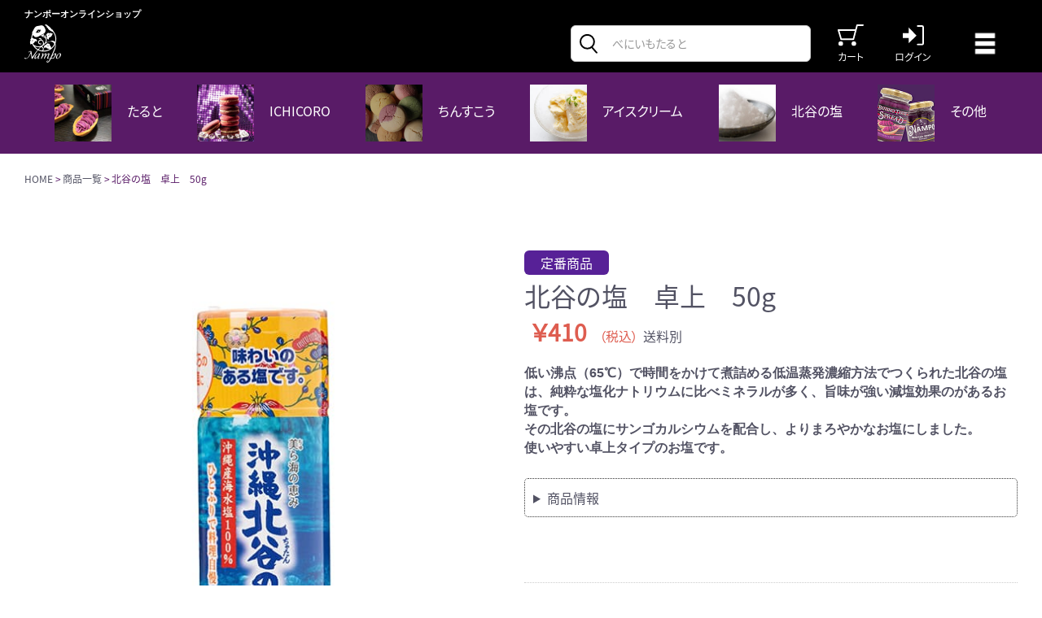

--- FILE ---
content_type: text/html; charset=UTF-8
request_url: https://e-nampo.com/products/detail/140
body_size: 9118
content:
<!doctype html>
<html lang="ja">
<head prefix="og: http://ogp.me/ns# fb: http://ogp.me/ns/fb# product: http://ogp.me/ns/product#">
    <meta charset="utf-8">
    <meta name="viewport" content="width=device-width, initial-scale=1, shrink-to-fit=no">
    <meta name="eccube-csrf-token" content="CFhKvG4aFUAFC5gYQldETXPWAdOOia3jTdvke3fE6lU">
    <meta name="google-site-verification" content="751T_cF79BJf_2JpVeF9VLzQ6q9JiVzDaeIL93r3Ptg" />
    <title>沖縄のお菓子・お土産｜ナンポー｜オンラインショップ / 北谷の塩　卓上　50g</title>
                            <meta property="og:title" content="北谷の塩　卓上　50g" />
    <meta property="og:image" content="https://e-nampo.com/html/upload/save_image/0304233853_6222247d0dc44.jpg" />
    <meta property="product:price:amount" content="410"/>
    <meta property="product:price:currency" content="JPY"/>
    <meta property="product:product_link" content="https://e-nampo.com/products/detail/140"/>
    <meta property="product:retailer_title" content="沖縄のお菓子・お土産｜ナンポー｜オンラインショップ"/>
    
<meta property="og:type" content="og:product"/>
<meta property="og:site_name" content="沖縄のお菓子・お土産｜ナンポー｜オンラインショップ"/>
    <meta property="og:url" content="https://e-nampo.com/products/detail/140"/>
    <link rel="canonical" href="https://e-nampo.com/products/detail/140"/>

                    <link rel="icon" href="/html/template/custom/assets/img/common/favicon.ico">
    <link rel="stylesheet" href="https://stackpath.bootstrapcdn.com/bootstrap/3.4.1/css/bootstrap.min.css" integrity="sha384-HSMxcRTRxnN+Bdg0JdbxYKrThecOKuH5zCYotlSAcp1+c8xmyTe9GYg1l9a69psu" crossorigin="anonymous">
    <link rel="stylesheet" href="https://use.fontawesome.com/releases/v5.3.1/css/all.css" integrity="sha384-mzrmE5qonljUremFsqc01SB46JvROS7bZs3IO2EmfFsd15uHvIt+Y8vEf7N7fWAU" crossorigin="anonymous">
    <link rel="stylesheet" href="//cdn.jsdelivr.net/jquery.slick/1.6.0/slick.css">
    <link rel="stylesheet" href="/html/template/custom/assets/css/style.css">
    <link rel="stylesheet" href="/html/template/custom/assets/css/add.css">
        <style>

        .slick-slider {
            margin-bottom: 30px;
        }

        .slick-dots {
            position: absolute;
            bottom: -45px;
            display: block;
            width: 100%;
            padding: 0;
            list-style: none;
            text-align: center;
        }

        .slick-dots li {
            position: relative;
            display: inline-block;
            width: 20px;
            height: 20px;
            margin: 0 5px;
            padding: 0;

            cursor: pointer;
        }

        .slick-dots li button {
            font-size: 0;
            line-height: 0;
            display: block;
            width: 20px;
            height: 20px;
            padding: 5px;
            cursor: pointer;
            color: transparent;
            border: 0;
            outline: none;
            background: transparent;
        }

        .slick-dots li button:hover,
        .slick-dots li button:focus {
            outline: none;
        }

        .slick-dots li button:hover:before,
        .slick-dots li button:focus:before {
            opacity: 1;
        }

        .slick-dots li button:before {
            content: " ";
            line-height: 20px;
            position: absolute;
            top: 0;
            left: 0;
            width: 12px;
            height: 12px;
            text-align: center;
            opacity: .25;
            background-color: black;
            border-radius: 50%;

        }

        .slick-dots li.slick-active button:before {
            opacity: .75;
            background-color: black;
        }

        .slick-dots li button.thumbnail img {
            width: 0;
            height: 0;
        }

    </style>
    <script src="https://code.jquery.com/jquery-3.5.1.min.js" integrity="sha256-9/aliU8dGd2tb6OSsuzixeV4y/faTqgFtohetphbbj0=" crossorigin="anonymous"></script>
    <script>
        $(function() {
            $.ajaxSetup({
                'headers': {
                    'ECCUBE-CSRF-TOKEN': $('meta[name="eccube-csrf-token"]').attr('content')
                }
            });
        });
    </script>
    <!-- Global site tag (gtag.js) - Google Analytics -->
    <script async src=""https://www.googletagmanager.com/gtag/js?id=UA-177535278-1""></script>
    <script>
        window.dataLayer = window.dataLayer || [];
        function gtag(){dataLayer.push(arguments);}
        gtag('js', new Date());
        gtag('config', 'UA-177535278-1');
    </script>
                    <link rel="stylesheet" href="/html/user_data/assets/css/customize.css">
</head>
<body id="page_product_detail" class="product_page">

<div class="ec-layoutRole">
                <div class="ec-layoutRole__header">
                <!-- ▼ヘッダー(商品検索・ログインナビ・カート) -->
            <div class="headDiscription">
<p>ナンポーオンラインショップ</p>
</div>
<div class="ec-headerNaviRole">
    <div class="ec-headerNaviRole__left">
        <div class="logo">
            <a href="https://e-nampo.com/"><img src="/html/template/custom/assets/img/common/logo.png" alt="nampo"></a>
        </div>
    </div>
    <div class="ec-headerNaviRole__right">
        <div class="ec-headerNaviRole__search">
            
<div class="ec-headerSearch">
    <form method="get" class="searchform" action="/products/list">
        <div class="ec-headerSearch__keyword">
            <div class="ec-input">
                <input type="search" name="name" maxlength="50" class="search-name" placeholder="べにいもたると" />
                <button class="ec-headerSearch__keywordBtn" type="submit">
                    <div class="ec-icon">
                        <img src="/html/template/custom/assets/img/common/icon-search.svg" alt="search">
                    </div>
                </button>
            </div>
        </div>
    </form>
</div>

        </div>
        <div class="ec-headerRole__cart">
            <div class="ec-cartNaviWrap">
    <a class="ec-cartNavi" href="https://e-nampo.com/cart">
        <img src="/html/template/custom/assets/img/common/icon-cart.svg" alt="cart">
        <span class="txt">カート</span>
    </a>
</div>

        </div>
        <div class="ec-headerNaviRole__nav">
            
<div class="ec-headerNav">
                <div class="ec-headerNav__item">
            <a href="https://e-nampo.com/mypage/login">
                <img src="/html/template/custom/assets/img/common/icon-login.svg" alt="ログイン">
                <span class="ec-headerNav__itemLink">ログイン</span>
            </a>
        </div>
    </div>

        </div>
        <div class="ec-headerRole__navSP">
            
<div class="ec-headerNavSP">
    <img src="/html/template/custom/assets/img/common/menu.png" alt="menu">
</div>
        </div>
    </div>
</div>

        <!-- ▲ヘッダー(商品検索・ログインナビ・カート) -->
    <!-- ▼ロゴ -->
            
        <!-- ▲ロゴ -->
    <!-- ▼カテゴリナビ(PC) -->
            

<div class="ec-categoryNaviRole">
    <div class="ec-itemNav">
        <div class="ec-itemNav__nav">
            <a href="https://e-nampo.com/products/list?category_id=1">
                <img src="/html/template/custom/assets/img/common/nav-img01.jpg" alt="たると">
                たると
            </a>
            <a href="https://e-nampo.com/products/list?category_id=2">
                <img src="/html/template/custom/assets/img/common/nav-img02.jpg" alt="ICHICORO">
                ICHICORO
            </a>
            <a href="https://e-nampo.com/products/list?category_id=3">
                <img src="/html/template/custom/assets/img/common/nav-img03.jpg" alt="ちんすこう">
                ちんすこう
            </a>
            <a href="https://e-nampo.com/products/list?category_id=4">
                <img src="/html/template/custom/assets/img/common/nav-img04.jpg" alt="アイスクリーム">
                アイスクリーム
            </a>
            <a href="https://e-nampo.com/products/list?category_id=5">
                <img src="/html/template/custom/assets/img/common/nav-img05.jpg" alt="北谷の塩">
                北谷の塩
            </a>
            <a href="https://e-nampo.com/products/list?category_id=6">
                <img src="/html/user_data/assets/img/nav-img06.jpg" alt="その他">
                その他
            </a>
        </div>
    </div>
</div>
        <!-- ▲カテゴリナビ(PC) -->

        </div>
    
                <div class="ec-layoutRole__contentTop">
                <!-- ▼パンくず -->
            <div class="bread-block">
    <ul>
        <li><a href="https://e-nampo.com/">HOME</a></li>
                    <li><a href="https://e-nampo.com/products/list">商品一覧</a></li>
            <li>北谷の塩　卓上　50g</li>
            </ul>
</div>
        <!-- ▲パンくず -->

        </div>
    
    <div class="ec-layoutRole__contents">
                
                
        <div class="ec-layoutRole__main">
                        
                            <div class="ec-productRole">
        <div class="ec-grid2">
            <div class="ec-grid2__cell">
                <div class="ec-sliderItemRole">

                    <div class="item_visual">
                                                    <div class="slide-item"><img src="/html/upload/save_image/0304233853_6222247d0dc44.jpg" alt="北谷の塩　卓上　50g"></div>
                                            </div>
                    <div class="item_nav">
                                                    <div class="slideThumb" data-index="0"><img src="/html/upload/save_image/0304233853_6222247d0dc44.jpg" alt="北谷の塩　卓上　50g"></div>
                                            </div>
                </div>
            </div>
            <div class="ec-grid2__cell">
                <div class="ec-productRole__profile">
                                        <div class="ec-productRole__title sp">
                        <h2 class="ec-headingTitle">北谷の塩　卓上　50g</h2>
                    </div>
                                                                <ul class="ec-productRole__tags">
                                                                                                                                                                                                                                                            <li>
                                        <a class="tag_27 ec-productRole__tag" href="https://e-nampo.com/products/list?category_id=27">定番商品</a>
                                    </li>
                                                                                                                    </ul>
                                                            <div class="ec-productRole__title pc">
                        <h2 class="ec-headingTitle">北谷の塩　卓上　50g</h2>
                    </div>
                                                                                                                            <div class="ec-productRole__price">
                        <div class="ec-price">
                                                    <span class="ec-price__price">￥410</span>
                            <span class="ec-price__tax">（税込）</span>
                                                    <span class="cap">送料別</span>
                        </div>
                    </div>
                                                                                    <div class="ec-productRole__note pc">
                            <p>低い沸点（65℃）で時間をかけて煮詰める低温蒸発濃縮方法でつくられた北谷の塩は、純粋な塩化ナトリウムに比べミネラルが多く、旨味が強い減塩効果のがあるお塩です。<br /> その北谷の塩にサンゴカルシウムを配合し、よりまろやかなお塩にしました。<br /> 使いやすい卓上タイプのお塩です。</p><br />
<div style="padding: 10px; margin-bottom: 10px; border: 1px dotted #333333; border-radius: 5px;"><div class="product_001"><details> <summary>商品情報</summary><br />
<p class="product_002">【商品容量】<br /> 50g</p><br />
<p class="product_003">【商品サイズ】<br /> 幅40mm&times;高さ90mm&times;奥行40mm</p><br />
<p class="product_003">【保存方法】<br /> 直射日光、高温多湿を避け常温保存</p><br />
<p class="product_003">【原材料名】<br /> 海水（沖縄県北谷町）／沖縄近海産サンゴカルシウム粉末</p><br />
<p class="product_003">【栄養成分表示】（100g中）<br /> 熱量:0kcal／たんぱく質:0g／脂質:0g／炭水化物:0g／ナトリウム:35.1g／カルシウム:3500mg／カリウム:59.3mg／塩化ナトリウム:94.23g<br /> ※表示値は目安です</p><br />
</details></div></div>
                        </div>
                                        <form action="https://e-nampo.com/products/add_cart/140" method="post" id="form1" name="form1">
                                                    <div class="ec-productRole__actions">
                                                                <div class="ec-numberInput"><span>数量</span>
                                    <input type="number" id="quantity" name="quantity" required="required" min="1" maxlength="9" class="form-control" value="1" />
                                    
                                </div>
                            </div>
                            <div class="ec-productRole__btn">
                                <button type="submit" class="ec-blockBtn--action add-cart">
                                    カートに入れる
                                </button>
                            </div>
                        
                        <input type="hidden" id="product_id" name="product_id" value="140" /><input type="hidden" id="ProductClass" name="ProductClass" value="149" /><input type="hidden" id="_token" name="_token" value="pzkSPs-qS2Ao1xs6Y-KaeNsS1vvKpS6ov1JQYV7PPhk" />
                    </form>
                    <div class="ec-modal">
                        <div class="ec-modal-overlay">
                            <div class="ec-modal-wrap">
                                <span class="ec-modal-close"><span class="ec-icon"><img src="/html/template/custom/assets/icon/cross-dark.svg" alt="cross"/></span></span>
                                <div id="ec-modal-header" class="text-center">カートに追加しました。</div>
                                <div class="ec-modal-box">
                                    <div class="ec-role">
                                        <span class="ec-inlineBtn--cancel">お買い物を続ける</span>
                                        <a href="https://e-nampo.com/cart" class="ec-inlineBtn--action">カートへ進む</a>
                                    </div>
                                </div>
                            </div>
                        </div>
                    </div>
                                            <form action="https://e-nampo.com/products/add_favorite/140" method="post">
                            <div class="ec-productRole__btn">
                                                                    <button type="submit" id="favorite" class="ec-blockBtn--cancel">
                                        お気に入りに追加
                                    </button>
                                                            </div>
                        </form>
                                                                <div class="ec-productRole__note sp">
                            <p>低い沸点（65℃）で時間をかけて煮詰める低温蒸発濃縮方法でつくられた北谷の塩は、純粋な塩化ナトリウムに比べミネラルが多く、旨味が強い減塩効果のがあるお塩です。<br /> その北谷の塩にサンゴカルシウムを配合し、よりまろやかなお塩にしました。<br /> 使いやすい卓上タイプのお塩です。</p><br />
<div style="padding: 10px; margin-bottom: 10px; border: 1px dotted #333333; border-radius: 5px;"><div class="product_001"><details> <summary>商品情報</summary><br />
<p class="product_002">【商品容量】<br /> 50g</p><br />
<p class="product_003">【商品サイズ】<br /> 幅40mm&times;高さ90mm&times;奥行40mm</p><br />
<p class="product_003">【保存方法】<br /> 直射日光、高温多湿を避け常温保存</p><br />
<p class="product_003">【原材料名】<br /> 海水（沖縄県北谷町）／沖縄近海産サンゴカルシウム粉末</p><br />
<p class="product_003">【栄養成分表示】（100g中）<br /> 熱量:0kcal／たんぱく質:0g／脂質:0g／炭水化物:0g／ナトリウム:35.1g／カルシウム:3500mg／カリウム:59.3mg／塩化ナトリウム:94.23g<br /> ※表示値は目安です</p><br />
</details></div></div>
                        </div>
                                        <div class="ec-productRole__description"></div>
                </div>
            </div>
        </div>
    </div>

                                        <div class="ec-layoutRole__mainBottom">
                        <!-- ▼お買い得商品ブロック -->
            <div class="ec-role ec-shelfRole">
    <h2 class="recoTtl">
        <span class="main">お買い得商品</span>
        <span class="sub">Sale</span>
    </h2>
    <ul class="ec-shelfGrid">
                <li class="ec-shelfGrid__item">
            <a href="https://e-nampo.com/products/detail/214">
                <p class="ec-shelfGrid__item-image">
                    <img src="/html/upload/save_image/0105113359_63b63717205b0.jpg">
                </p>
            </a>
            <div class="ec-shelfRole__tags">
                                    <ul class="ec-productRole__tags">
                                                                                                                                                                                                                            <li>
                                    <a class="tag_27 ec-productRole__tag" href="https://e-nampo.com/products/list?category_id=27">定番商品</a>
                                </li>
                                                                                                                                                                        <li>
                                    <a class="tag_31 ec-productRole__tag" href="https://e-nampo.com/products/list?category_id=31">お買い得</a>
                                </li>
                                                                                                    </ul>
                            </div>
            <a href="https://e-nampo.com/products/detail/214">
                <p>お得用 塩ちんすこう（500g）</p>
                <p class="price02-default">
                                            ￥1,360
                                        <span class="ec-price__tax">(税込)</span>
                </p>
            </a>
        </li>
                <li class="ec-shelfGrid__item">
            <a href="https://e-nampo.com/products/detail/205">
                <p class="ec-shelfGrid__item-image">
                    <img src="/html/upload/save_image/0105113636_63b637b4120db.jpg">
                </p>
            </a>
            <div class="ec-shelfRole__tags">
                                    <ul class="ec-productRole__tags">
                                                                                                                                                                                                                            <li>
                                    <a class="tag_30 ec-productRole__tag" href="https://e-nampo.com/products/list?category_id=30">PICK UP</a>
                                </li>
                                                                                                                                                                        <li>
                                    <a class="tag_31 ec-productRole__tag" href="https://e-nampo.com/products/list?category_id=31">お買い得</a>
                                </li>
                                                                                                    </ul>
                            </div>
            <a href="https://e-nampo.com/products/detail/205">
                <p>SLスペシャルパック（12個入）</p>
                <p class="price02-default">
                                            ￥5,400
                                        <span class="ec-price__tax">(税込)</span>
                </p>
            </a>
        </li>
                <li class="ec-shelfGrid__item">
            <a href="https://e-nampo.com/products/detail/5">
                <p class="ec-shelfGrid__item-image">
                    <img src="/html/upload/save_image/0105104210_63b62af276bd8.jpg">
                </p>
            </a>
            <div class="ec-shelfRole__tags">
                                    <ul class="ec-productRole__tags">
                                                                                                                                                                                                                            <li>
                                    <a class="tag_31 ec-productRole__tag" href="https://e-nampo.com/products/list?category_id=31">お買い得</a>
                                </li>
                                                                                                    </ul>
                            </div>
            <a href="https://e-nampo.com/products/detail/5">
                <p>沖縄バラエティパック（12個入）</p>
                <p class="price02-default">
                                            ￥4,860
                                        <span class="ec-price__tax">(税込)</span>
                </p>
            </a>
        </li>
            </ul>
</div>

        <!-- ▲お買い得商品ブロック -->
    <!-- ▼期間限定商品ブロック -->
            <div class="ec-role ec-shelfRole limitedList">
    <h2 class="recoTtl">
        <span class="main">期間限定</span>
        <span class="sub">Limited</span>
    </h2>
    <ul class="ec-shelfGrid">
                <li class="ec-shelfGrid__item">
            <a href="https://e-nampo.com/products/detail/194">
                <p class="ec-shelfGrid__item-image">
                    <img src="/html/upload/save_image/0425085546_680acf8238b25.jpg" alt="トラディショナルたるとアソート">
                </p>
            </a>
            <div class="ec-shelfRole__tags">
                            <ul class="ec-productRole__tags">
                                                                                                                                                                                            <li>
                                <a class="tag_26 ec-productRole__tag" href="https://e-nampo.com/products/list?category_id=26">期間限定</a></li>
                                                                                    </ul>
                        </div>
            <a href="https://e-nampo.com/products/detail/194">
                <p>トラディショナルたるとアソート</p>
                <p class="price02-default">
                                            ￥1,836
                                        <span class="ec-price__tax">(税込)</span>
                </p>
            </a>
        </li>
            </ul>
</div>

        <!-- ▲期間限定商品ブロック -->
    <!-- ▼閲覧商品 -->
            

        <!-- ▲閲覧商品 -->

                </div>
                    </div>

                    </div>

        
                <div class="ec-layoutRole__footer">
                <!-- ▼フッター -->
            <div class="ec-footerRole">
    <div class="ec-footerRole__inner">
        <ul class="sns">
            <li class="fb"><a href="https://www.facebook.com/nampo.okinawa" target="_brank"><img src="/html/template/custom/assets/img/common/icon-sns-fb.png" alt="facebook"></a></li>
            <li class="tw"><a href="https://x.com/nampo_okinawa" target="_brank"><img src="/html/user_data/assets/img/common/icon-sns-x.png" alt="X（twitter）"></a></li>
            <li class="li"><a href="https://www.instagram.com/nampo_okinawa" target="_brank"><img src="/html/template/custom/assets/img/common/icon-sns-insta.png" alt="instagram"></a></li>
        </ul>
        <ul class="ec-footerNavi">
            <li class="ec-footerNavi__link">
                <a href="https://e-nampo.com/">TOP</a>
            </li>
            <li class="ec-footerNavi__link">
                <a href="https://e-nampo.com/products/list">商品一覧</a>
            </li>
            <li class="ec-footerNavi__link">
                <a href="https://e-nampo.com/beniimotarte"> べにいもたるとについて</a>
            </li>
            <li class="ec-footerNavi__link">
                <a href="https://e-nampo.com/greeting">代表あいさつ</a>
            </li>
            <li class="ec-footerNavi__link">
                <a href="https://e-nampo.com/attempt">食育とは</a>
            </li>
            <li class="ec-footerNavi__link">
                <a href="https://e-nampo.com/sdgs">SDGsの取り組みについて</a>
            </li>
        </ul>
        <ul class="ec-footerNavi">
                        <li class="ec-footerNavi__link">
                <a href="https://e-nampo.com/help/agreement">ご利用規約</a>
            </li>
            <li class="ec-footerNavi__link">
                <a href="https://e-nampo.com/userguide">ご利用ガイド</a>
            </li>
            <li class="ec-footerNavi__link">
                <a href="https://e-nampo.com/faq">よくある質問</a>
            </li>
            <li class="ec-footerNavi__link">
                <a href="https://e-nampo.com/contact">お問い合わせ</a>
            </li>
            <li class="ec-footerNavi__link">
                <a href="https://e-nampo.com/law">特定商取引法について</a>
            </li>
            <li class="ec-footerNavi__link">
                <a href="https://e-nampo.com/privacypolisy">プライバシーポリシー</a>
            </li>
            <li class="ec-footerNavi__link">
                <a href="https://e-nampo.com/company">運用会社</a>
            </li>
        </ul>
        <div class="ec-footerTitle">
            <div class="ec-footerTitle__copyright">Copyright (C) 2020 nampo. All rights reserved.</div>
        </div>
    </div>
</div>
        <!-- ▲フッター -->

        </div>
    </div><!-- ec-layoutRole -->

<div class="ec-overlayRole"></div>
<div class="ec-drawerRoleClose"><img src="/html/template/custom/assets/img/common/icon-close.svg" alt="close"></div>
<div class="ec-drawerRole">
            <!-- ▼フッター -->
            <div class="ec-footerRole">
    <div class="ec-footerRole__inner">
        <ul class="sns">
            <li class="fb"><a href="https://www.facebook.com/nampo.okinawa" target="_brank"><img src="/html/template/custom/assets/img/common/icon-sns-fb.png" alt="facebook"></a></li>
            <li class="tw"><a href="https://x.com/nampo_okinawa" target="_brank"><img src="/html/user_data/assets/img/common/icon-sns-x.png" alt="X（twitter）"></a></li>
            <li class="li"><a href="https://www.instagram.com/nampo_okinawa" target="_brank"><img src="/html/template/custom/assets/img/common/icon-sns-insta.png" alt="instagram"></a></li>
        </ul>
        <ul class="ec-footerNavi">
            <li class="ec-footerNavi__link">
                <a href="https://e-nampo.com/">TOP</a>
            </li>
            <li class="ec-footerNavi__link">
                <a href="https://e-nampo.com/products/list">商品一覧</a>
            </li>
            <li class="ec-footerNavi__link">
                <a href="https://e-nampo.com/beniimotarte"> べにいもたるとについて</a>
            </li>
            <li class="ec-footerNavi__link">
                <a href="https://e-nampo.com/greeting">代表あいさつ</a>
            </li>
            <li class="ec-footerNavi__link">
                <a href="https://e-nampo.com/attempt">食育とは</a>
            </li>
            <li class="ec-footerNavi__link">
                <a href="https://e-nampo.com/sdgs">SDGsの取り組みについて</a>
            </li>
        </ul>
        <ul class="ec-footerNavi">
                        <li class="ec-footerNavi__link">
                <a href="https://e-nampo.com/help/agreement">ご利用規約</a>
            </li>
            <li class="ec-footerNavi__link">
                <a href="https://e-nampo.com/userguide">ご利用ガイド</a>
            </li>
            <li class="ec-footerNavi__link">
                <a href="https://e-nampo.com/faq">よくある質問</a>
            </li>
            <li class="ec-footerNavi__link">
                <a href="https://e-nampo.com/contact">お問い合わせ</a>
            </li>
            <li class="ec-footerNavi__link">
                <a href="https://e-nampo.com/law">特定商取引法について</a>
            </li>
            <li class="ec-footerNavi__link">
                <a href="https://e-nampo.com/privacypolisy">プライバシーポリシー</a>
            </li>
            <li class="ec-footerNavi__link">
                <a href="https://e-nampo.com/company">運用会社</a>
            </li>
        </ul>
        <div class="ec-footerTitle">
            <div class="ec-footerTitle__copyright">Copyright (C) 2020 nampo. All rights reserved.</div>
        </div>
    </div>
</div>
        <!-- ▲フッター -->

</div>
<script src="https://stackpath.bootstrapcdn.com/bootstrap/3.4.1/js/bootstrap.min.js" integrity="sha384-aJ21OjlMXNL5UyIl/XNwTMqvzeRMZH2w8c5cRVpzpU8Y5bApTppSuUkhZXN0VxHd" crossorigin="anonymous"></script>
<script src="https://cdn.jsdelivr.net/jquery.slick/1.6.0/slick.min.js"></script>
<script>
var eccube_lang = {
    'common.delete_confirm': "削除してもよろしいですか?",
    'front.product.out_of_stock': "ただいま品切れ中です。",
};
</script>
<script src="/html/template/custom/assets/js/function.js"></script>
<script src="/html/template/custom/assets/js/eccube.js"></script>
<script src="/html/template/custom/assets/js/jquery.matchHeight-min.js"></script>
<script>
    $(window).on('load', function(){
        if( $('.ec-shelfGrid')[0] ) {
            $('.ec-shelfGrid .ec-shelfRole__tags').matchHeight();
            $('.ec-shelfGrid .name').matchHeight();
            $('.ec-shelfGrid .price02-default').matchHeight();
        }
        if( $('.ec-checkedItemRole__list')[0] ) {
            $('.ec-checkedItemRole__list .ec-checkedItemRole__listItemTitle').matchHeight();
            $('.ec-checkedItemRole__list .ec-checkedItemRole__listItemPrice').matchHeight();
        }
    });
</script>
    <script>
        eccube.classCategories = {"__unselected":{"__unselected":{"name":"\u9078\u629e\u3057\u3066\u304f\u3060\u3055\u3044","product_class_id":""}},"__unselected2":{"#":{"classcategory_id2":"","name":"","stock_find":true,"price01":"","price02":"380","price01_inc_tax":"","price02_inc_tax":"410","price01_with_currency":"","price02_with_currency":"\uffe5380","price01_inc_tax_with_currency":"","price02_inc_tax_with_currency":"\uffe5410","product_class_id":"149","product_code":"","sale_type":"1"}}};

        // 規格2に選択肢を割り当てる。
        function fnSetClassCategories(form, classcat_id2_selected) {
            var $form = $(form);
            var product_id = $form.find('input[name=product_id]').val();
            var $sele1 = $form.find('select[name=classcategory_id1]');
            var $sele2 = $form.find('select[name=classcategory_id2]');
            eccube.setClassCategories($form, product_id, $sele1, $sele2, classcat_id2_selected);
        }

            </script>
    <script>
        $(function() {
            // bfcache無効化
            $(window).bind('pageshow', function(event) {
                if (event.originalEvent.persisted) {
                    location.reload(true);
                }
            });

            $('.item_visual').slick({
                dots: false,
                arrows: false,
                responsive: [{
                    breakpoint: 768,
                    settings: {
                        dots: true
                    }
                }]
            });

            $('.slideThumb').on('click', function() {
                var index = $(this).attr('data-index');
                $('.item_visual').slick('slickGoTo', index, false);
            })
        });
    </script>
    <script>
        $(function() {
            $('.add-cart').on('click', function(event) {
                
                
                // 個数フォームのチェック
                if ($('#quantity').val() < 1) {
                    $('#quantity')[0].setCustomValidity('1以上で入力してください。');
                    return true;
                } else {
                    $('#quantity')[0].setCustomValidity('');
                }

                event.preventDefault();
                $form = $('#form1');
                $.ajax({
                    url: $form.attr('action'),
                    type: $form.attr('method'),
                    data: $form.serialize(),
                    dataType: 'json',
                    beforeSend: function(xhr, settings) {
                        // Buttonを無効にする
                        $('.add-cart').prop('disabled', true);
                    }
                }).done(function(data) {
                    // レスポンス内のメッセージをalertで表示
                    $.each(data.messages, function() {
                        $('#ec-modal-header').html(this);
                    });

                    $('.ec-modal').show()

                    // カートブロックを更新する
                    $.ajax({
                        url: "https://e-nampo.com/block/cart",
                        type: 'GET',
                        dataType: 'html'
                    }).done(function(html) {
                        $('.ec-headerRole__cart').html(html);
                    });
                }).fail(function(data) {
                    alert('カートへの追加に失敗しました。');
                }).always(function(data) {
                    // Buttonを有効にする
                    $('.add-cart').prop('disabled', false);
                });
            });
        });

        $('.ec-modal-wrap').on('click', function(e) {
            // モーダル内の処理は外側にバブリングさせない
            e.stopPropagation();
        });
        $('.ec-modal-overlay, .ec-modal, .ec-modal-close, .ec-inlineBtn--cancel').on('click', function() {
            $('.ec-modal').hide()
        });
    </script>
    <script type="application/ld+json">
    {
        "@context": "https://schema.org/",
        "@type": "Product",
        "name": "北谷の塩　卓上　50g",
        "image": [
                            "https://e-nampo.com/html/upload/save_image/0304233853_6222247d0dc44.jpg"
                    ],
        "description": "",
                "offers": {
            "@type": "Offer",
            "url": "https://e-nampo.com/products/detail/140",
            "priceCurrency": "JPY",
            "price": 410,
            "availability": "InStock"
        }
    }
    </script>
                
<!-- SNSシェアボタン -->
<style>
.ec-productRole__SNS_Share {
  display: block;
}
.ec-productRole__SNS_Share ul {
  display: -webkit-flex;
  display: flex;
  #margin: 0;
  padding: 0;
  justify-content: flex-start;
  display: block;
}
.ec-productRole__SNS_Share .sns-share-button {
  cursor: pointer;
}
.ec-productRole__SNS_Share li {
  list-style: none;
  margin: 0 3px;
  display: inline-block;
}
.ec-productRole__SNS_Share li:first-child {
  margin-left: 0;
}
.ec-productRole__SNS_Share li span {
  vertical-align: middle;
}
.ec-productRole__SNS_Share li img,
.ec-productRole__SNS_Share li svg {
  height: 20px;
  width: auto;
  vertical-align: middle;
}
.ec-productRole__SNS_Share svg {
  background-color: #fff;
}
#sns-share-email svg path {
  fill: #000;
}
#sns-share-facebook svg path {
  fill: #1777f2;
}
#sns-share-twitter svg path {
  fill: #1a95e0;
}
#sns-share-line svg path {
  fill: #00b901;
}
#sns-share-gplus svg path {
  fill: #db4e41;
}
#sns-share-weibo svg path {
  fill: #e0142c;
}
#sns-share-reddit svg path {
  fill: #fe4400;
}
#sns-share-pinterest svg path {
  fill: #ca1f26;
}
</style>
<script>
var configJson = '{"email":{"name":"se_share_button.common.label.email","enabled":0,"img":"envelope-square-solid.svg","url":"mailto:"},"facebook":{"name":"se_share_button.common.label.facebook","enabled":"1","img":"iconawesomefacebook-6214565e47379.png","url":"https:\/\/www.facebook.com\/sharer\/sharer.php"},"twitter":{"name":"se_share_button.common.label.twitter","enabled":"1","img":"xlogo-659ba29b47186.png","url":"https:\/\/twitter.com\/intent\/tweet"},"line":{"name":"se_share_button.common.label.line","enabled":"1","img":"iconawesomeline-6214565e477b4.png","url":"https:\/\/social-plugins.line.me\/lineit\/share"},"gplus":{"name":"se_share_button.common.label.gplus","enabled":0,"img":"google-plus-square-brands.svg","url":"https:\/\/plus.google.com\/share"},"weibo":{"name":"se_share_button.common.label.weibo","enabled":0,"img":"weibo-brands.svg","url":"http:\/\/service.weibo.com\/share\/share.php"},"reddit":{"name":"se_share_button.common.label.reddit","enabled":0,"img":"reddit-square-brands.svg","url":"https:\/\/www.reddit.com\/submit"},"pinterest":{"name":"se_share_button.common.label.pinterest","enabled":0,"img":"pinterest-square-brands.svg","url":"http:\/\/pinterest.com\/pin\/create\/button\/"}}';
var btnList = $.parseJSON(configJson);

console.log(btnList);
$(function(){
  initializeSNSButton();
});

function initializeSNSButton(){

  if ( btnList.length == 0 ) {
    return false;
  }

  var targetClass = '.ec-productRole__profile .ec-productRole__description';

  var prefix = "/html/plugin/SeShareButton4/assets/img/";

  addHtml = $('<div class="ec-productRole__SNS_Share"><ul><li><span>このページをシェア</span></li></ul></div>'),
  $(targetClass).before(addHtml),
  addHtml.ready(function() {
    $.each(btnList, function(i, val) {
      if ( val.enabled != 1 ) { return true; }
      var pos = val.img.lastIndexOf('.');
      if ( pos !== -1 && val.img.slice(pos + 1) == 'svg') {
        addHtml2 = $('<li class="sns-share-button" id="sns-share-' + i + '"></li>'),
        $('.ec-productRole__SNS_Share ul li:last-child').after(addHtml2),
        addHtml2.ready(function() {
          $('#sns-share-' + i).load(prefix + val.img);
        })
      } else {
        $('.ec-productRole__SNS_Share ul li:last-child').after('<li class="sns-share-button" id="sns-share-' + i + '"><img src="' + prefix + val.img + '" /></li>');
      }
    })
    loadSVGImage();
  })

}

/* 表示する画像の読み込みと遷移先の設定 */
function loadSVGImage(){
  $('.sns-share-button').on('click', function(){
    subject = encodeURIComponent("沖縄のお菓子・お土産｜ナンポー｜オンラインショップ | 北谷の塩　卓上　50g");
    body = "北谷の塩　卓上　50g\r\n詳細はこちら：https://e-nampo.com/products/detail/140";
    tag = "沖縄のお菓子・お土産｜ナンポー｜オンラインショップ";
          tag += ",定番商品"
    
    var shareUrl = '';
    switch(this.id){
      case 'sns-share-email':
        location.href = btnList.email.url + '?subject=' + subject + '&body=' + encodeURIComponent(body);
        break;
      case 'sns-share-facebook':
        baseUrl = btnList.facebook.url;
        windowOpenUrl(baseUrl, 'u');
        break;
      case 'sns-share-twitter':
        baseUrl = btnList.twitter.url;
        text = ['text', body];
        hashtags = ['hashtags', tag];
        url = ['url', location.href];
        query = new URLSearchParams([text, hashtags, url]).toString();
        shareUrl = `${baseUrl}?${query}`;
        window.open(shareUrl);
        break;
      default:
        baseUrl = btnList[this.id.substring(10)]['url'];
        windowOpenUrl(baseUrl, 'url');
        break;
    }
  })
}

function windowOpenUrl(url, key) {
  url = [key, location.href];
  query = new URLSearchParams([url]).toString();
  shareUrl = `${baseUrl}?${query}`;
  window.open(shareUrl);
}
</script>


    
    <script src="/html/user_data/assets/js/customize.js"></script>
</body>
</html>


--- FILE ---
content_type: text/css
request_url: https://e-nampo.com/html/template/custom/assets/css/add.css
body_size: 11654
content:
@font-face{font-family:"NotoSansJP";font-style:normal;font-weight:normal;src:url('../fonts/NotoSansJP.woff2') format('woff2'),url('../fonts/NotoSansJP.woff') format('woff'),url('../fonts/NotoSansJP.otf') format('opentype')}@font-face{font-family:"NotoSerifJP";font-style:normal;font-weight:normal;src:url('../fonts/NotoSerifJP.woff2') format('woff2'),url('../fonts/NotoSerifJP.woff') format('woff'),url('../fonts/NotoSerifJP.otf') format('opentype')}.pc{display:none !important}.pc-ib{display:none !important}.sp{display:block !important}.sp-ib{display:inline-block !important}@media screen and (min-width: 769px){.pc{display:block !important}.pc-ib{display:inline-block !important}.sp{display:none !important}.sp-ib{display:none !important}}body{background:#fff;-webkit-font-feature-settings:"palt";font-feature-settings:"palt"}body *{font-family:"NotoSansJP","游ゴシック体","Yu Gothic",YuGothic,"ヒラギノ角ゴ Pro","Hiragino Kaku Gothic Pro","メイリオ",Meiryo,"MS Pゴシック","MS PGothic",sans-serif}body p{line-height:1.444;color:#525263;font-family:"游ゴシック体","Yu Gothic",YuGothic,"ヒラギノ角ゴ Pro","Hiragino Kaku Gothic Pro","メイリオ",Meiryo,"MS Pゴシック","MS PGothic",sans-serif;font-weight:600}.headDiscription p{max-width:1272px;margin:auto;padding:10px 46px 0 26px;color:#fff;font-size:11px}@media screen and (max-width: 768px){.headDiscription p{padding:7px 12px 0;font-size:10px}}.ec-layoutRole__header{background:#000;font-weight:normal}.ec-layoutRole__header .ec-headerNaviRole{max-width:1272px;padding:5px 46px 12px 26px}.ec-layoutRole__header .ec-headerNaviRole a{color:#fff}.ec-layoutRole__header .ec-headerNaviRole .ec-headerNaviRole__left .logo img{width:45px;height:auto}.ec-layoutRole__header .ec-headerNaviRole .ec-headerNaviRole__search{margin:0 20px 0 0}.ec-layoutRole__header .ec-headerNaviRole .ec-headerNaviRole__search .ec-headerSearch__keyword{background:#fff;width:100%;border-radius:6px;padding-left:50px}.ec-layoutRole__header .ec-headerNaviRole .ec-headerNaviRole__search .ec-headerSearch__keyword input[type="search"]{min-width:19vw;height:auto;padding:12px 10px 12px 0;font-size:14px}.ec-layoutRole__header .ec-headerNaviRole .ec-headerNaviRole__search .ec-headerSearch__keywordBtn{padding:0;right:auto;left:10px}.ec-layoutRole__header .ec-headerNaviRole .ec-headerNaviRole__search .ec-headerSearch__keywordBtn img{width:22px;height:auto}.ec-layoutRole__header .ec-headerNaviRole .ec-cartNavi,.ec-layoutRole__header .ec-headerNaviRole .ec-headerNav a{display:-webkit-box;display:-ms-flexbox;display:flex;-webkit-box-align:center;-ms-flex-align:center;align-items:center;-webkit-box-pack:center;-ms-flex-pack:center;justify-content:center;background:none;min-width:5.7rem;padding:0;text-align:center;line-height:1;font-size:12px;padding-bottom:20px;position:relative;white-space:nowrap}.ec-layoutRole__header .ec-headerNaviRole .ec-cartNavi span,.ec-layoutRole__header .ec-headerNaviRole .ec-headerNav a span{display:block;width:100%;color:#fff;position:absolute;bottom:0;left:0;font-size:inherit}.ec-layoutRole__header .ec-headerNaviRole .ec-cartNavi{margin-right:20px}.ec-layoutRole__header .ec-headerNaviRole .ec-cartNavi.login{margin-right:10px}.ec-layoutRole__header .ec-headerNaviRole .ec-cartNavi img{width:32px}.ec-layoutRole__header .ec-headerNaviRole .ec-headerNav .isLogout{margin-left:10px}.ec-layoutRole__header .ec-headerNaviRole .ec-headerNav .isLogout img{-webkit-transform-origin:center;transform-origin:center;-webkit-transform:rotate(-180deg);transform:rotate(-180deg)}.ec-layoutRole__header .ec-headerNaviRole .ec-headerNav a img{width:26px}.ec-layoutRole__header .ec-headerNaviRole .ec-headerNavSP{background:none;display:-webkit-box !important;display:-ms-flexbox !important;display:flex !important;-webkit-box-align:center;-ms-flex-align:center;align-items:center;-webkit-box-pack:center;-ms-flex-pack:center;justify-content:center;margin-left:40px;padding:0;position:static;border-radius:0}.ec-layoutRole__header .ec-headerNaviRole .ec-headerNavSP img{width:100%}@media screen and (max-width: 768px){.ec-layoutRole__header .ec-headerNaviRole{padding:5px 12px 14px}.ec-layoutRole__header .ec-headerNaviRole .ec-headerNaviRole__left .logo img{width:41px}.ec-layoutRole__header .ec-headerNaviRole .ec-cartNavi,.ec-layoutRole__header .ec-headerNaviRole .ec-headerNav a{padding-bottom:15px;min-width:4rem;font-size:10px}.ec-layoutRole__header .ec-headerNaviRole .ec-cartNavi{margin-right:10px}.ec-layoutRole__header .ec-headerNaviRole .ec-cartNavi img{width:26px}.ec-layoutRole__header .ec-headerNaviRole .ec-headerNav a img{width:22px}.ec-layoutRole__header .ec-headerNaviRole .ec-headerNavSP{margin-left:20px;padding:0 10px 0 0}}.ec-categoryNaviRole{background:#591B67;max-width:100%}.ec-categoryNaviRole .ec-itemNav{max-width:1272px;margin:auto;padding:0 26px}.ec-categoryNaviRole .ec-itemNav__nav{display:table;width:100%}.ec-categoryNaviRole .ec-itemNav__nav a{display:table-cell;background:none;padding:15px 20px;line-height:1;color:#fff;font-weight:normal}.ec-categoryNaviRole .ec-itemNav__nav a img{width:70px;margin-right:15px}.have_curtain .ec-overlayRole{background:transparent}.ec-overlayRole{background:transparent}.ec-drawerRoleClose{z-index:10000001;background:none;width:23px;height:23px;padding:0;top:10px;left:auto;right:22px}.ec-drawerRoleClose.is_active{display:block}.ec-drawerRoleClose img{width:100%}@media screen and (min-width: 769px){.ec-drawerRoleClose{width:32px;height:32px;top:20px;right:30px}}.ec-drawerRole{background:#591B67;width:213px;padding:40px 25px;color:#fff;left:auto;right:0;-webkit-transform:translateX(300px);transform:translateX(300px)}.ec-drawerRole.is_active{display:block}.ec-drawerRole .ec-footerRole{background:none;display:-webkit-box;display:-ms-flexbox;display:flex;-webkit-box-align:center;-ms-flex-align:center;align-items:center;height:100%;margin:0;border:none}.ec-drawerRole .ec-footerRole .ec-footerRole__inner{display:-webkit-box;display:-ms-flexbox;display:flex;-ms-flex-wrap:wrap;flex-wrap:wrap;width:100%;padding:0}.ec-drawerRole .ec-footerRole .ec-footerRole__inner .ec-footerNavi{margin:0;text-align:left}.ec-drawerRole .ec-footerRole .ec-footerRole__inner .ec-footerNavi+.ec-footerNavi{margin-top:13px}.ec-drawerRole .ec-footerRole .ec-footerRole__inner .ec-footerNavi__link{display:block}.ec-drawerRole .ec-footerRole .ec-footerRole__inner .ec-footerNavi__link+.ec-footerNavi__link{margin-top:13px}.ec-drawerRole .ec-footerRole .ec-footerRole__inner .ec-footerNavi__link a{display:inline-block;padding:0;border:none;text-align:left;text-decoration:none;font-size:13px}.ec-drawerRole .ec-footerRole .ec-footerRole__inner .sns{display:-webkit-box;display:-ms-flexbox;display:flex;-webkit-box-pack:center;-ms-flex-pack:center;justify-content:center;-webkit-box-align:center;-ms-flex-align:center;align-items:center;-webkit-box-ordinal-group:4;-ms-flex-order:3;order:3;list-style:none;margin:25px 0 0;padding:0;width:100%}.ec-drawerRole .ec-footerRole .ec-footerRole__inner .sns li{padding:0}.ec-drawerRole .ec-footerRole .ec-footerRole__inner .sns li+li{margin-left:16px}.ec-drawerRole .ec-footerRole .ec-footerRole__inner .sns li a{display:block;background-position:center;background-repeat:no-repeat;background-size:contain;width:32px;height:32px}.ec-drawerRole .ec-footerRole .ec-footerRole__inner .sns li a img{display:none}.ec-drawerRole .ec-footerRole .ec-footerRole__inner .sns li.fb a{background-image:url(../img/common/icon-sns-fb-white.svg)}.ec-drawerRole .ec-footerRole .ec-footerRole__inner .sns li.tw a{background-image:url(../img/common/icon-sns-tw-white.svg)}.ec-drawerRole .ec-footerRole .ec-footerRole__inner .sns li.li a{background-image:url(../img/common/icon-sns-insta-white.svg)}.ec-drawerRole .ec-footerTitle{display:none}@media screen and (min-width: 769px){.ec-drawerRole{overflow:auto;max-width:500px;width:20%;padding:50px 25px}.ec-drawerRole .ec-footerRole .ec-footerRole__inner .ec-footerNavi{width:100%}.ec-drawerRole .ec-footerRole .ec-footerRole__inner .ec-footerNavi+.ec-footerNavi{margin-top:20px}.ec-drawerRole .ec-footerRole .ec-footerRole__inner .ec-footerNavi__link+.ec-footerNavi__link{margin-top:20px}.ec-drawerRole .ec-footerRole .ec-footerRole__inner .ec-footerNavi__link a{font-size:16px}.ec-drawerRole .ec-footerRole .ec-footerRole__inner .sns{margin-top:40px}.ec-drawerRole .ec-footerRole .ec-footerRole__inner .sns li+li{margin-left:24px}.ec-drawerRole .ec-footerRole .ec-footerRole__inner .sns li a{width:40px;height:40px}}.bread-block{max-width:1272px;margin:auto;padding:0 26px}.bread-block ul{display:-webkit-box;display:-ms-flexbox;display:flex;list-style-type:none;margin:0;padding:22px 0 0}.bread-block ul li{color:#591B67;font-size:12px;font-weight:normal}.bread-block ul li+li:before{content:'>';display:inline-block;padding:0 .25rem}.bread-block ul li a{color:#525263;font-weight:normal}@media screen and (max-width: 768px){.bread-block{display:none}}.ec-layoutRole__footer{background:#fff}.ec-layoutRole__footer .ec-footerRole{background:none;margin:0;padding:60px 0 0;border-top:none}.ec-layoutRole__footer .ec-footerRole .ec-footerRole__inner{max-width:1272px;padding:0 26px;font-size:13px}.ec-layoutRole__footer .sns{display:-webkit-box;display:-ms-flexbox;display:flex;-webkit-box-align:center;-ms-flex-align:center;align-items:center;list-style:none;margin:0 0 13px;padding:0 0 30px;position:relative}.ec-layoutRole__footer .sns:after{content:'';display:block;background:#E1E1E1;width:75%;height:1px;position:absolute;left:0;bottom:0}.ec-layoutRole__footer .sns li+li{margin-left:23px}.ec-layoutRole__footer .sns li img{width:40px}.ec-layoutRole__footer .ec-footerNavi{margin:0;text-align:left;color:#000;font-size:13px}.ec-layoutRole__footer .ec-footerNavi+.ec-footerNavi{margin-top:10px}.ec-layoutRole__footer .ec-footerNavi .ec-footerNavi__link+.ec-footerNavi__link:before{content:'/';display:inline-block;margin:0 1rem}.ec-layoutRole__footer .ec-footerNavi .ec-footerNavi__link a{display:inline-block;margin:0;text-decoration:none;font-weight:normal}.ec-layoutRole__footer .ec-footerTitle{padding:28px 0 10px;color:#949494}.ec-layoutRole__footer .ec-footerTitle .ec-footerTitle__copyright{font-size:11px;font-weight:normal}@media screen and (max-width: 768px){.ec-layoutRole__footer .ec-footerRole{padding:90px 0 0;position:relative}.ec-layoutRole__footer .ec-footerRole:before{content:'';display:block;background:url(../img/common/footer-line.svg) center left repeat-x;background-size:auto 100%;width:100%;height:50px;position:absolute;top:0;left:0}.ec-layoutRole__footer .ec-footerRole .ec-footerRole__inner{padding:0 15px}.ec-layoutRole__footer .sns{-webkit-box-pack:center;-ms-flex-pack:center;justify-content:center;margin:0 0 20px}.ec-layoutRole__footer .sns:after{width:100%}.ec-layoutRole__footer .ec-footerNavi+.ec-footerNavi{margin-top:3px}.ec-layoutRole__footer .ec-footerNavi .ec-footerNavi__link{display:block;padding:0 10px}.ec-layoutRole__footer .ec-footerNavi .ec-footerNavi__link+.ec-footerNavi__link{margin-top:3px}.ec-layoutRole__footer .ec-footerNavi .ec-footerNavi__link+.ec-footerNavi__link:before{display:none}.ec-layoutRole__footer .ec-footerNavi .ec-footerNavi__link a{border:none;padding:0}.ec-layoutRole__footer .ec-footerTitle{padding:5px 0 25px}}.ec-layoutRole{overflow:hidden}.ec-layoutRole__contents{padding-top:50px;padding-bottom:100px}.ec-layoutRole__contents .ec-pageHeader{color:#591B67}@media screen and (max-width: 768px){.ec-layoutRole__contents{padding-top:38px;padding-bottom:80px}.ec-layoutRole__contents .ec-pageHeader{color:#591B67}.ec-layoutRole__contents .ec-pageHeader h1{padding-top:0;border-top:none}}.ec-layoutRole__contents .ec-reportHeading{margin-top:0}@media screen and (max-width: 768px){.ec-layoutRole__contents .ec-reportHeading{margin-bottom:55px;border-top:none}.ec-layoutRole__contents .ec-reportHeading h2{margin:0}}.ec-layoutRole__contents .ec-blockBtn--action:active:hover,.ec-layoutRole__contents .ec-blockBtn--action:active:focus,.ec-layoutRole__contents .ec-blockBtn--action:active.focus,.ec-layoutRole__contents .ec-blockBtn--action.active:hover,.ec-layoutRole__contents .ec-blockBtn--action.active:focus,.ec-layoutRole__contents .ec-blockBtn--action.active.focus,.ec-layoutRole__contents .open>.ec-blockBtn--action.dropdown-toggle:hover,.ec-layoutRole__contents .open>.ec-blockBtn--action.dropdown-toggle:focus,.ec-layoutRole__contents .open>.ec-blockBtn--action.dropdown-toggle.focus{background-color:#591B67;border-color:#591B67;outline:none}.ec-layoutRole__contents .ec-blockBtn--action{background-color:#591B67;border-color:#591B67;outline:none}@media screen and (max-width: 768px){.ec-layoutRole__contents .form-read-txt{margin-bottom:2rem;line-height:1.375;font-size:16px}}.recoTtl{margin:0 0 45px;color:#591B67}.recoTtl span{display:block}.recoTtl .main{padding:0 0 10px;position:relative}.recoTtl .main:after{content:'';display:block;background:url(../img/common/ttl-img01.svg) center no-repeat;background-size:100%;width:80px;height:5px;position:absolute;bottom:0;left:5px}.recoTtl .main:not(:last-child){padding-bottom:20px}.recoTtl .sub{margin-top:10px;font-size:18px}@media screen and (max-width: 768px){.recoTtl{margin:0 0 25px}.recoTtl .main{font-size:18px}.recoTtl .main:after{left:2px}.recoTtl .main:not(:last-child){padding-bottom:15px}.recoTtl .sub{font-size:14px}}.redTxt{color:#97213C}.col01Txt{color:#591B67}.ec-layoutRole__mainBottom .ec-shelfRole,.ec-layoutRole__mainBottom .ec-role{max-width:100%}.ec-layoutRole__mainBottom .ec-shelfRole:not(:last-child),.ec-layoutRole__mainBottom .ec-role:not(:last-child){margin-bottom:40px}.ec-layoutRole__mainBottom .ec-shelfGrid,.ec-layoutRole__mainBottom .ec-checkedItemRole{padding:0;position:relative;z-index:1}.ec-layoutRole__mainBottom .ec-shelfGrid:before,.ec-layoutRole__mainBottom .ec-checkedItemRole:before{content:'';display:block;background:url(../img/common/bg-img.svg) center repeat-x;background-size:100%;width:206px;height:206px;position:absolute;z-index:-1;top:-17px;left:-73px;-webkit-transform-origin:center;transform-origin:center;-webkit-transform:rotate(180deg);transform:rotate(180deg)}.ec-layoutRole__mainBottom .ec-shelfRole__tags{padding:0}.ec-layoutRole__mainBottom .ec-shelfRole__tags li{display:inline-block;border-radius:6px}@media screen and (max-width: 768px){.ec-layoutRole__mainBottom .ec-shelfGrid:before,.ec-layoutRole__mainBottom .ec-checkedItemRole:before{display:none}}.ec-layoutRole__mainBottom .ec-shelfGrid{margin:0}.ec-layoutRole__mainBottom .ec-shelfGrid .ec-shelfGrid__item{width:23%!important;margin-right:2.6%;padding:0}.ec-layoutRole__mainBottom .ec-shelfGrid .ec-shelfGrid__item .ec-shelfGrid__item-image{height:auto}.ec-layoutRole__mainBottom .ec-shelfGrid .ec-shelfGrid__item:nth-child(n+4){margin-right:0}@media screen and (max-width: 768px){.ec-layoutRole__mainBottom .ec-shelfGrid{margin:0}.ec-layoutRole__mainBottom .ec-shelfGrid .ec-shelfGrid__item{width:calc(50% - 8px) !important;margin-right:16px}.ec-layoutRole__mainBottom .ec-shelfGrid .ec-shelfGrid__item:nth-child(even){margin-right:0}}.ec-layoutRole__mainBottom .ec-checkedItemRole img+.ec-checkedItemRole__listItemTitle{margin-top:10px}.ec-layoutRole__mainBottom .ec-checkedItemRole .ec-checkedItemRole__listItemTag{margin-top:0;border:none}.ec-layoutRole__mainBottom .ec-checkedItemRole .ec-checkedItemRole__listItemTitle{margin:0;font-size:16px}.ec-layoutRole__mainBottom .ec-checkedItemRole .ec-checkedItemRole__listItemPrice{margin-top:0;font-weight:normal;font-size:16px}.ec-layoutRole__contentBottom{background:#EAEAD9;padding:45px 0 60px}.ec-layoutRole__contentBottom .ec-shelfRole{max-width:1272px;padding:0 26px}.ec-layoutRole__contentBottom .ec-shelfGrid .ec-shelfGrid__item img{margin:0 0 15px}@media screen and (max-width: 768px){.ec-layoutRole__contentBottom{padding:30px 0 70px}.ec-layoutRole__contentBottom .ec-shelfRole{padding:0 20px}.ec-layoutRole__contentBottom .ec-shelfGrid .ec-shelfGrid__item img{margin:0 0 15px}}body#page_homepage .ec-layoutRole__contents{padding:0;max-width:1260px;position:relative}body#page_homepage .ec-layoutRole__contents:after{content:'';display:block;background:#000;width:101vw;height:147px;position:absolute;top:0;left:50%;-webkit-transform:translateX(-50%);transform:translateX(-50%);z-index:-1}body#page_homepage .ec-layoutRole{background:url(../img/common/bg01.png)}body#page_homepage .recoTtl .main:after{background-image:url(../img/top/ttl-bg01.svg)}body#page_homepage .ec-sliderRole{max-width:100%;margin:0 0 30px;padding:0 20px;position:relative;z-index:1}body#page_homepage .ec-sliderRole:before,body#page_homepage .ec-sliderRole:after{content:'';display:block;background:url(../img/common/bg-img.svg) center repeat-x;background-size:100%;width:206px;height:206px;position:absolute;z-index:-1}body#page_homepage .ec-sliderRole:before{top:100px;left:-53px}body#page_homepage .ec-sliderRole:after{bottom:0;right:-53px}body#page_homepage .ec-sliderRole .main_visual{margin-bottom:0}body#page_homepage .ec-sliderRole .slick-list{position:relative;padding-bottom:24px}body#page_homepage .ec-sliderRole .slick-list:after{content:'';display:block;background:url(../img/top/mv-bg.png) center no-repeat;background-size:100%;height:24px;width:50%;position:absolute;bottom:0;right:0}body#page_homepage .ec-sliderRole .slick-dots{margin:-20px 0 0;line-height:1;position:static}body#page_homepage .ec-sliderRole .slick-dots li{width:10px;height:10px;margin:0 7px}body#page_homepage .ec-sliderRole .slick-dots li button{width:100%;height:100%;padding:0}body#page_homepage .ec-sliderRole .slick-dots li button:before{background:#fff;width:10px;height:10px;color:#591B67;opacity:1;border:1px solid #591B67}body#page_homepage .ec-sliderRole .slick-dots li.slick-active button:before{background:#591B67}body#page_homepage .ec-categoryRole{background:none;padding:0}body#page_homepage .ec-categoryRole .ec-categoryRole__listItem{width:calc((100% - 22px * 5) / 6);margin-bottom:0}body#page_homepage .ec-categoryRole .ec-categoryRole__listItem:not(:last-of-type){margin-right:22px}body#page_homepage .ec-topicRole{background:none;margin:83px 0 0;padding:0}body#page_homepage .ec-topicRole .ec-topicRole__list{display:block;position:relative;z-index:1}body#page_homepage .ec-topicRole .ec-topicRole__list:before,body#page_homepage .ec-topicRole .ec-topicRole__list:after{content:'';display:block;background:url(../img/common/bg-img.svg) center repeat-x;background-size:100%;width:206px;height:206px;position:absolute;z-index:-1}body#page_homepage .ec-topicRole .ec-topicRole__list:before{top:-40px;left:-73px}body#page_homepage .ec-topicRole .ec-topicRole__list:after{top:270px;right:-73px}body#page_homepage .ec-topicRole .ec-topicRole__list .ec-topicRole__listItem{float:left;width:calc((49.59% - 38px - 31px) / 2);margin-bottom:18px;position:relative}body#page_homepage .ec-topicRole .ec-topicRole__list .ec-topicRole__listItem:after{content:'';display:block;background:url(../img/top/item-bg.png) center no-repeat;background-size:100% 100%;width:57%;height:15px;bottom:-15px;right:0;margin:0 0 0 auto}body#page_homepage .ec-topicRole .ec-topicRole__list .ec-topicRole__listItem a{display:block;text-decoration:none}body#page_homepage .ec-topicRole .ec-topicRole__list .ec-topicRole__listItem .txt-area{display:block;padding:6px 10px 4px;color:#fff;letter-spacing:.08em}body#page_homepage .ec-topicRole .ec-topicRole__list .ec-topicRole__listItem .txt-area span{display:block}body#page_homepage .ec-topicRole .ec-topicRole__list .ec-topicRole__listItem .txt-area .name{font-family:"NotoSerifJP","游明朝体","Yu Mincho",YuMincho,"ヒラギノ明朝 Pro","Hiragino Mincho Pro","MS P明朝","MS PMincho",serif;font-size:14px}body#page_homepage .ec-topicRole .ec-topicRole__list .ec-topicRole__listItem .txt-area .price{font-size:13px}body#page_homepage .ec-topicRole .ec-topicRole__list .ec-topicRole__listItem:nth-child(even){margin-right:31px}body#page_homepage .ec-topicRole .ec-topicRole__list .ec-topicRole__listItem:nth-child(odd){margin-right:0}body#page_homepage .ec-topicRole .ec-topicRole__list .ec-topicRole__listItem:first-child{width:50.41%;margin-right:38px;margin-bottom:0}body#page_homepage .ec-topicRole .ec-topicRole__list .ec-topicRole__listItem:first-child .txt-area{padding:8px 15px 10px}body#page_homepage .ec-topicRole .ec-topicRole__list .ec-topicRole__listItem:first-child .txt-area .name{font-size:19px}body#page_homepage .ec-topicRole .ec-topicRole__list .ec-topicRole__listItem:first-child .txt-area .price{margin-top:5px;font-size:14px}body#page_homepage .ec-topicRole .ec-topicRole__list .ec-topicRole__listItem:nth-child(1) a .txt-area,body#page_homepage .ec-topicRole .ec-topicRole__list .ec-topicRole__listItem:nth-child(3) a .txt-area,body#page_homepage .ec-topicRole .ec-topicRole__list .ec-topicRole__listItem:nth-child(4) a .txt-area{background:#591B67}body#page_homepage .ec-topicRole .ec-topicRole__list .ec-topicRole__listItem:nth-child(2) a .txt-area,body#page_homepage .ec-topicRole .ec-topicRole__list .ec-topicRole__listItem:nth-child(5) a .txt-area{background:#97213C}body#page_homepage .ec-tagRole{max-width:100%;margin:50px 0 0;padding:35px 0 27px;position:relative;z-index:1}body#page_homepage .ec-tagRole:after{content:'';display:block;background:#EAEAD9;width:100vw;height:100%;z-index:-1;position:absolute;top:0;left:50%;-webkit-transform:translateX(-50%);transform:translateX(-50%)}body#page_homepage .ec-tagRole .ec-role{display:-webkit-box;display:-ms-flexbox;display:flex;-webkit-box-align:center;-ms-flex-align:center;align-items:center}body#page_homepage .ec-tagRole .ec-role .ttl{margin:0 30px 8px 0;letter-spacing:.06em;color:#591B67;font-size:18px;font-weight:bold;white-space:nowrap}body#page_homepage .ec-newItemRole{padding:75px 0 30px;position:relative;z-index:2}body#page_homepage .ec-newItemRole:before{content:'';display:block;background:url(../img/top/pu-bg.jpg) right bottom no-repeat;background-size:cover;width:101vw;height:100%;position:absolute;top:0;left:50%;-webkit-transform:translateX(-50%);transform:translateX(-50%);z-index:-1}body#page_homepage .ec-newItemRole .recoTtl{color:#fff}body#page_homepage .ec-newItemRole .recoTtl .main:after{background-image:url(../img/top/ttl-bg02.svg)}body#page_homepage .ec-newItemRole .ec-newItemRole__list{margin:0 -20px}body#page_homepage .ec-newItemRole .ec-newItemRole__list .slick-arrow{display:block;background:url(../img/top/arrow.svg) center center no-repeat;background-size:100%;width:17px;height:33px;position:absolute;top:0;bottom:60px;margin:auto;text-indent:-9999px;border:none;-webkit-transform-origin:center;transform-origin:center}body#page_homepage .ec-newItemRole .ec-newItemRole__list .slick-arrow.slick-prev{left:-25px;-webkit-transform:rotate(180deg);transform:rotate(180deg)}body#page_homepage .ec-newItemRole .ec-newItemRole__list .slick-arrow.slick-next{right:-25px}body#page_homepage .ec-newItemRole .ec-newItemRole__list .ec-newItemRole__listItem{margin:0 14px}body#page_homepage .ec-newItemRole .ec-newItemRole__list .ec-newItemRole__listItem.isNew a{position:relative}body#page_homepage .ec-newItemRole .ec-newItemRole__list .ec-newItemRole__listItem.isNew a:before{content:'NEW';display:block;background:#BA9D70;padding:2px 15px;color:#fff;font-size:18px;position:absolute;top:0;left:0}body#page_homepage .ec-newItemRole .ec-newItemRole__list .ec-newItemRole__listItem a{display:block;text-decoration:none;padding:6px}body#page_homepage .ec-newItemRole .ec-newItemRole__list .ec-newItemRole__listItem .txt-area{display:block;padding:10px 0 0;color:#fff;letter-spacing:.08em}body#page_homepage .ec-newItemRole .ec-newItemRole__list .ec-newItemRole__listItem .txt-area span{display:block}body#page_homepage .ec-newItemRole .ec-newItemRole__list .ec-newItemRole__listItem .txt-area .name{font-family:"NotoSerifJP","游明朝体","Yu Mincho",YuMincho,"ヒラギノ明朝 Pro","Hiragino Mincho Pro","MS P明朝","MS PMincho",serif;font-size:16px}body#page_homepage .ec-newItemRole .ec-newItemRole__list .ec-newItemRole__listItem .txt-area .price{font-size:14px;margin-top:5px}body#page_homepage .ec-newItemRole .more-btn{margin-top:45px;text-align:right}body#page_homepage .ec-newItemRole .more-btn a{background:none;padding:0 43px 0 0;font-size:17px;letter-spacing:.12em;position:relative;border:none}body#page_homepage .ec-newItemRole .more-btn a:after{content:'';display:block;background:url(../img/top/arrow02.svg) center no-repeat;background-size:100%;width:19px;height:19px;position:absolute;top:0;bottom:0;right:0;margin:auto}body#page_homepage .ec-newItemRole+.item-btn{margin-top:55px;position:relative;z-index:1}body#page_homepage .ec-newItemRole+.item-btn:after{content:'';display:block;background:url(../img/common/bg-img.svg) center repeat-x;background-size:100%;width:206px;height:206px;bottom:-10px;right:-73px;position:absolute;z-index:-2;-webkit-transform-origin:center;transform-origin:center;-webkit-transform:rotate(180deg);transform:rotate(180deg)}body#page_homepage .ec-newItemRole+.item-btn .ec-blockBtn--action{max-width:605px;margin:auto;height:75px;line-height:75px;font-size:17px}body#page_homepage .ec-eyecatchRole{display:block;padding:35px 0 0}body#page_homepage .ec-eyecatchRole .read{margin:0 0 65px;line-height:1.717;letter-spacing:.08em;color:#591B67}body#page_homepage .ec-eyecatchRole .flex{display:-webkit-box;display:-ms-flexbox;display:flex;-webkit-box-pack:justify;-ms-flex-pack:justify;justify-content:space-between}body#page_homepage .ec-eyecatchRole .flex .ec-eyecatchRole__image{-webkit-box-ordinal-group:unset;-ms-flex-order:unset;order:unset;-ms-flex-preferred-size:45.4%;flex-basis:45.4%}body#page_homepage .ec-eyecatchRole .flex .ec-eyecatchRole__intro{-webkit-box-ordinal-group:unset;-ms-flex-order:unset;order:unset;padding:0;-ms-flex-preferred-size:48.2%;flex-basis:48.2%}body#page_homepage .ec-eyecatchRole .flex .ec-eyecatchRole__intro .ec-eyecatchRole__introTitle{margin:0 0 10px;line-height:1.825;letter-spacing:.1em;color:#591B67;font-family:"NotoSerifJP","游明朝体","Yu Mincho",YuMincho,"ヒラギノ明朝 Pro","Hiragino Mincho Pro","MS P明朝","MS PMincho",serif;font-size:20px;font-weight:normal}body#page_homepage .ec-eyecatchRole .flex .ec-eyecatchRole__intro .ec-eyecatchRole__introDescription{line-height:2.1;font-size:14px;font-weight:normal}body#page_homepage .ec-eyecatchRole .flex .ec-eyecatchRole__intro .ico-list{display:-webkit-box;display:-ms-flexbox;display:flex;-webkit-box-pack:justify;-ms-flex-pack:justify;justify-content:space-between;list-style:none;padding:0}body#page_homepage .ec-eyecatchRole .flex .ec-eyecatchRole__intro .ico-list li{padding:0;width:calc((100% - 20px * 3) / 4)}body#page_homepage .ec-bnrRole .recoTtl{margin-bottom:30px}body#page_homepage .ec-bnrRole .recoTtl .main{padding-bottom:25px}body#page_homepage .ec-bnrRole .bnr-list{display:-webkit-box;display:-ms-flexbox;display:flex;list-style:none;padding:0}body#page_homepage .ec-bnrRole .bnr-list li{padding:0}body#page_homepage .ec-bnrRole.cmRole{margin-top:54px}body#page_homepage .ec-bnrRole.cmRole .bnr-list li{max-width:313px;margin-right:40px}body#page_homepage .ec-bnrRole.brandRole{margin-top:65px}body#page_homepage .ec-bnrRole.brandRole .bnr-list li{max-width:279px;margin-right:35px}body#page_homepage .ec-newsRole{position:relative;z-index:2;margin:64px 0 0;padding:105px 0}body#page_homepage .ec-newsRole:before{content:'';display:block;background:url(../img/top/news-bg.jpg) left bottom no-repeat;background-size:cover;width:101vw;height:100%;position:absolute;top:0;left:50%;-webkit-transform:translateX(-50%);transform:translateX(-50%);z-index:-1}body#page_homepage .ec-newsRole .ec-role{display:-webkit-box;display:-ms-flexbox;display:flex;-webkit-box-pack:justify;-ms-flex-pack:justify;justify-content:space-between}body#page_homepage .ec-newsRole .recoTtl{background:#D253A5;min-width:200px;margin:0 60px 0 0;color:#fff;padding:35px 23px}body#page_homepage .ec-newsRole .recoTtl .main:after{background-image:url(../img/top/ttl-bg02.svg)}body#page_homepage .ec-newsRole .ec-newsRole__news{border:none;padding:0;width:100%}body#page_homepage .ec-newsRole .ec-newsRole__news .ec-newsRole__newsItem{background:#fff;padding:5px 20px;border:none}body#page_homepage .ec-newsRole .ec-newsRole__news .ec-newsRole__newsItem .ec-newsRole__newsHeading{-webkit-box-align:center;-ms-flex-align:center;align-items:center}body#page_homepage .ec-newsRole .ec-newsRole__news .ec-newsRole__newsItem .ec-newsRole__newsDate{color:#591B67}body#page_homepage .ec-newsRole .ec-newsRole__news .ec-newsRole__newsItem .ec-newsRole__newsTitle{color:#000;font-weight:normal}body#page_homepage .ec-newsRole .ec-newsRole__news .ec-newsRole__newsItem .ec-newsRole__newsCloseBtn{background:#591B67;color:#fff}body#page_homepage .ec-newsRole .ec-newsRole__news .ec-newsRole__newsItem .ec-newsRole__newsDescription{margin:0}body#page_homepage .ec-newsRole .ec-newsRole__news .ec-newsRole__newsItem+.ec-newsRole__newsItem{margin-top:20px}@media screen and (max-width: 768px){body#page_homepage .ec-layoutRole__contents{padding-bottom:25px}body#page_homepage .ec-layoutRole__contents:after{height:186px}body#page_homepage .ec-layoutRole__contents .ec-role{padding-left:16px;padding-right:16px}body#page_homepage .ec-layoutRole{background:url(../img/common/bg01-sp.png);background-size:630px}body#page_homepage .recoTtl .main{font-size:24px;letter-spacing:.08em}body#page_homepage .recoTtl .sub{font-size:16px}body#page_homepage .ec-sliderRole{margin:0 0 40px;padding:0 22px}body#page_homepage .ec-sliderRole:before,body#page_homepage .ec-sliderRole:after{width:125px;height:125px}body#page_homepage .ec-sliderRole:before{top:120px;left:-48px}body#page_homepage .ec-sliderRole:after{width:92px;height:82px;bottom:-30px;right:-23px}body#page_homepage .ec-sliderRole .slick-list{padding-bottom:11px}body#page_homepage .ec-sliderRole .slick-list:after{height:11px;width:266px}body#page_homepage .ec-sliderRole .slick-dots{margin:-5px 0 0}body#page_homepage .ec-sliderRole .slick-dots li{width:9px;height:9px;margin:0 10px}body#page_homepage .ec-sliderRole .slick-dots li button:before{width:9px;height:9px}body#page_homepage .ec-categoryRole{background:none;padding:0}body#page_homepage .ec-categoryRole .ec-categoryRole__listItem{width:calc((100% - 16px) / 2)}body#page_homepage .ec-categoryRole .ec-categoryRole__listItem:nth-child(n+3){margin-top:10px}body#page_homepage .ec-categoryRole .ec-categoryRole__listItem:not(:last-of-type){margin-right:16px}body#page_homepage .ec-categoryRole .ec-categoryRole__listItem:nth-child(even){margin-right:0}body#page_homepage .ec-topicRole{margin:32px 0 0}body#page_homepage .ec-topicRole .ec-topicRole__list:before,body#page_homepage .ec-topicRole .ec-topicRole__list:after{width:93px;height:93px}body#page_homepage .ec-topicRole .ec-topicRole__list:before{top:-10px;left:-43px}body#page_homepage .ec-topicRole .ec-topicRole__list:after{top:270px;right:-73px}body#page_homepage .ec-topicRole .ec-topicRole__list .ec-topicRole__listItem{width:calc((100% - 23px) / 2);margin-bottom:0}body#page_homepage .ec-topicRole .ec-topicRole__list .ec-topicRole__listItem:after{width:80%}body#page_homepage .ec-topicRole .ec-topicRole__list .ec-topicRole__listItem .txt-area{padding:6px 10px 4px}body#page_homepage .ec-topicRole .ec-topicRole__list .ec-topicRole__listItem:nth-child(even){clear:both;margin-right:23px}body#page_homepage .ec-topicRole .ec-topicRole__list .ec-topicRole__listItem:nth-child(odd){margin-right:0}body#page_homepage .ec-topicRole .ec-topicRole__list .ec-topicRole__listItem:nth-child(n+2){margin-top:10px}body#page_homepage .ec-topicRole .ec-topicRole__list .ec-topicRole__listItem:first-child{width:100%;margin-right:0}body#page_homepage .ec-topicRole .ec-topicRole__list .ec-topicRole__listItem:first-child .txt-area{padding:8px 15px 10px}body#page_homepage .ec-topicRole .ec-topicRole__list .ec-topicRole__listItem:first-child .txt-area .name{font-size:18px}body#page_homepage .ec-tagRole{padding:24px 0 22px}body#page_homepage .ec-tagRole .ec-role{display:block}body#page_homepage .ec-tagRole .ec-role .ttl{margin:0 0 20px}body#page_homepage .ec-newItemRole{padding:18px 0 30px}body#page_homepage .ec-newItemRole:before{background:url(../img/top/pu-bg-sp.jpg) center repeat;background-size:375px auto}body#page_homepage .ec-newItemRole .ec-newItemRole__list{margin:0 -16px 0 -6px;padding-right:68px;overflow:hidden}body#page_homepage .ec-newItemRole .ec-newItemRole__list .slick-list{overflow:visible;width:100%}body#page_homepage .ec-newItemRole .ec-newItemRole__list .slick-arrow{display:none}body#page_homepage .ec-newItemRole .ec-newItemRole__list .ec-newItemRole__listItem{margin:0 6px}body#page_homepage .ec-newItemRole .more-btn{margin-top:55px}body#page_homepage .ec-newItemRole+.item-btn{margin-top:35px;padding:0 22px}body#page_homepage .ec-newItemRole+.item-btn:after{width:110px;height:110px;bottom:20px;right:-40px}body#page_homepage .ec-eyecatchRole{margin:0;padding:120px 0 0}body#page_homepage .ec-eyecatchRole .read{margin:0 0 25px;line-height:1.353;font-size:17px}body#page_homepage .ec-eyecatchRole .flex{display:block}body#page_homepage .ec-eyecatchRole .flex .ec-eyecatchRole__image{margin:0 0 20px}body#page_homepage .ec-eyecatchRole .flex .ec-eyecatchRole__intro .ec-eyecatchRole__introTitle{line-height:1.428;font-size:14px}body#page_homepage .ec-eyecatchRole .flex .ec-eyecatchRole__intro .ec-eyecatchRole__introDescription{margin:0 0 55px;line-height:1.785}body#page_homepage .ec-eyecatchRole .flex .ec-eyecatchRole__intro .ico-list{display:-webkit-box;display:-ms-flexbox;display:flex;-ms-flex-wrap:wrap;flex-wrap:wrap;padding:0 29px}body#page_homepage .ec-eyecatchRole .flex .ec-eyecatchRole__intro .ico-list li{width:calc((100% - 20px) / 2)}body#page_homepage .ec-eyecatchRole .flex .ec-eyecatchRole__intro .ico-list li:nth-child(n+3){margin-top:22px}body#page_homepage .ec-bnrRole .bnr-list{display:block;padding:0 15px}body#page_homepage .ec-bnrRole .bnr-list li+li{margin-top:24px}body#page_homepage .ec-bnrRole.cmRole{margin-top:25px}body#page_homepage .ec-bnrRole.cmRole .bnr-list li{max-width:100%;margin-right:0}body#page_homepage .ec-bnrRole.brandRole{margin-top:35px}body#page_homepage .ec-bnrRole.brandRole .bnr-list li{max-width:100%;margin-right:0}body#page_homepage .ec-newsRole{margin:50px 0 0;padding:0 16px}body#page_homepage .ec-newsRole:before{display:none}body#page_homepage .ec-newsRole .ec-role{display:block;background:#000;padding:0}body#page_homepage .ec-newsRole .recoTtl{display:inline-block;min-width:130px;margin:0;padding:25px 15px}body#page_homepage .ec-newsRole .ec-newsRole__news{background:url(../img/top/news-bg-sp.jpg) top left no-repeat;background-size:343px auto;padding:25px 16px}body#page_homepage .ec-newsRole .ec-newsRole__news .ec-newsRole__newsItem{margin:0;padding:5px}body#page_homepage .ec-newsRole .ec-newsRole__news .ec-newsRole__newsItem .ec-newsRole__newsDate{margin:0;font-size:14px}body#page_homepage .ec-newsRole .ec-newsRole__news .ec-newsRole__newsItem .ec-newsRole__newsTitle{margin:0}body#page_homepage .ec-newsRole .ec-newsRole__news .ec-newsRole__newsItem+.ec-newsRole__newsItem{margin-top:16px}}.ec-pager .ec-pager__item,.ec-pager .ec-pager__item--active{margin:0 1px;padding:0}.ec-pager .ec-pager__item span,.ec-pager .ec-pager__item--active span,.ec-pager .ec-pager__item a,.ec-pager .ec-pager__item--active a{display:-webkit-box;display:-ms-flexbox;display:flex;-webkit-box-pack:center;-ms-flex-pack:center;justify-content:center;-webkit-box-align:center;-ms-flex-align:center;align-items:center;padding:0;min-width:41px;min-height:41px;color:#525263}.ec-pager .ec-pager__item.isTxt span,.ec-pager .ec-pager__item--active.isTxt span{opacity:0}.ec-pager .ec-pager__item.prev,.ec-pager .ec-pager__item--active.prev{margin-right:10px}.ec-pager .ec-pager__item.next,.ec-pager .ec-pager__item--active.next{margin-left:10px}.ec-pager .ec-pager__item--active a{background:#591B67;color:#fff}.ec-progress .is-complete .ec-progress__number{background:#591B67}.ec-progress .is-complete .ec-progress__label{color:#591B67}@media screen and (max-width: 768px){.ec-progress .ec-progress__label{padding:0 2px}}@media screen and (max-width: 768px){.ec-cartRole .ec-cartRow__delColumn .ec-icon img{width:16px;height:16px}}.ec-totalBox .ec-totalBox__taxRate{font-size:16px}.ec-totalBox .ec-totalBox__spec dt{font-weight:bold}@media screen and (max-width: 768px){.ec-totalBox{margin-bottom:0}.ec-totalBox .ec-totalBox__price{font-size:24px}}.ec-navlistRole .active a{color:#591B67}.ec-definitions--soft dt,.ec-definitions--soft dd{font-weight:600}.ec-orderMails{font-weight:600}.ec-orderMails a{font-weight:600}@media screen and (max-width: 768px){body.mypage .ec-pageHeader h1{margin-bottom:40px}}.header-band{background:#D253A5;width:101vw;margin:-35px 0 55px;padding:40px 0 50px;text-align:center;color:#fff;position:relative;left:50%;-webkit-transform:translateX(-50%);transform:translateX(-50%)}.header-band h1{margin:0 0 10px;padding:0 0 15px;letter-spacing:.08rem;position:relative}.header-band h1:after{content:'';display:block;background:url(../img/common/ttl-img01-white.svg) center no-repeat;background-size:100%;width:80px;height:5px;position:absolute;bottom:0;left:0;right:0;margin:auto}.header-band h1:last-child{margin:0 0 15px;padding-top:20px;font-size:24px}.header-band .sub{color:#fff;letter-spacing:.06rem}@media screen and (max-width: 768px){.header-band{margin:-38px 0 40px;padding:18px 0}.header-band h1{font-size:16px}.header-band h1:after{width:80px;height:5px}.header-band h1:last-child{padding-top:15px;font-size:16px}.header-band .sub{color:#fff}}body#page_product_list{background:#fff}body#page_product_list .ec-layoutRole{background:url(../img/common/bg01.png)}body#page_product_list .ec-numberInput{display:none}body#page_product_list .ec-layoutRole__contents{max-width:1260px}body#page_product_list .ec-layoutRole__contents .ec-searchnavRole,body#page_product_list .ec-layoutRole__contents .ec-shelfRole{max-width:1260px}body#page_product_list .ec-layoutRole__contents .ec-blockBtn--action{background:#fff;color:#591B67;border:2px solid #591B67}body#page_product_list .ec-layoutRole__contents .ec-shelfRole.limitedList,body#page_product_list .ec-layoutRole__contents .ec-shelfRole.mainList{position:relative}body#page_product_list .ec-layoutRole__contents .ec-shelfRole.limitedList:after,body#page_product_list .ec-layoutRole__contents .ec-shelfRole.mainList:after{content:'';display:block;background:url(../img/common/bg-img.svg) center repeat-x;background-size:100%;width:206px;height:206px;position:absolute;z-index:-1;bottom:-105px;right:-53px}body#page_product_list .ec-layoutRole__contents .ec-shelfRole.limitedList:after{bottom:200px}body#page_product_list .ec-topicpath__item{margin:0 20px 50px;padding:15px 0;text-align:center;font-size:16px;border:2px solid #591B67}body#page_product_list .ec-topicpath__item span{color:#591B67}body#page_product_list .ec-topicpath__item span:first-child{padding-right:40px}body#page_product_list .ec-topicpath__item span:last-child{font-weight:bold}body#page_product_list .ec-searchnavRole{display:-webkit-box;display:-ms-flexbox;display:flex;-webkit-box-pack:end;-ms-flex-pack:end;justify-content:flex-end;-webkit-box-align:center;-ms-flex-align:center;align-items:center;margin:0 0 60px}body#page_product_list .ec-searchnavRole .ec-searchnavRole__actions{width:auto}body#page_product_list .ec-searchnavRole .ec-searchnavRole__actions .ec-select{margin:0}body#page_product_list .ec-searchnavRole .ec-searchnavRole__actions .ec-select select{background:#fff;height:auto;margin-right:15px;padding:10px 15px;font-size:16px;border-radius:6px}body#page_product_list .ec-searchnavRole .ec-searchnavRole__infos{border-top:none;margin:0;padding:0;width:auto;white-space:nowrap}body#page_product_list .ec-searchnavRole .ec-searchnavRole__infos .ec-searchnavRole__counter span{line-height:48px}body#page_product_list .cateTab{display:-webkit-box;display:-ms-flexbox;display:flex;-ms-flex-wrap:wrap;flex-wrap:wrap;max-width:1272px;margin:auto;padding:0 26px;margin:0 10px 55px;list-style:none;position:relative}body#page_product_list .cateTab:after{content:'';display:block;background:#591B67;width:100vw;height:1px;position:absolute;bottom:0;left:50%;-webkit-transform:translateX(-50%);transform:translateX(-50%);z-index:1}body#page_product_list .cateTab li{width:calc((100% - 10px * 4) / 4);margin:0 5px}body#page_product_list .cateTab li:nth-child(n+5){margin-top:5px}body#page_product_list .cateTab li a{display:-webkit-box;display:-ms-flexbox;display:flex;-webkit-box-align:center;-ms-flex-align:center;align-items:center;-webkit-box-pack:center;-ms-flex-pack:center;justify-content:center;background:#EFEFEF;height:50px;color:#525263;font-size:16px;border:1px solid #591B67}body#page_product_list .cateTab li.active{position:relative}body#page_product_list .cateTab li.active:after{content:'';display:block;background:#fff;width:100%;height:1px;position:absolute;bottom:0;left:0;z-index:2}body#page_product_list .cateTab li.active a{background:#fff;color:#591B67}body#page_product_list .ec-layoutRole__main .ec-shelfGrid .ec-shelfGrid__item-image{height:auto}body#page_product_list .ec-layoutRole__main .ec-shelfGrid .ec-shelfGrid__item .ec-productRole__btn{margin:24px 0 0}body#page_product_list .ec-layoutRole__main .ec-shelfRole .ec-shelfRole__tags{padding-bottom:5px}body#page_product_list .ec-layoutRole__mainBottom{margin-top:90px}body#page_product_list .ec-shelfRole.isSearch{display:-webkit-box;display:-ms-flexbox;display:flex;-webkit-box-align:start;-ms-flex-align:start;align-items:flex-start}body#page_product_list .ec-shelfRole.isSearch .modalBtn{display:none}body#page_product_list .ec-shelfRole.isSearch .modalBg{display:none}body#page_product_list .ec-shelfRole.isSearch .modalWrap{display:block;-ms-flex-preferred-size:calc((100% - 30px * 4) / 5);flex-basis:calc((100% - 30px * 4) / 5);margin-right:30px}body#page_product_list .ec-shelfRole.isSearch .categoryBox{background:#F0F0F0;padding:10px}body#page_product_list .ec-shelfRole.isSearch .categoryBox .ttl{margin:0 0 5px;font-size:16px;text-align:center}body#page_product_list .ec-shelfRole.isSearch .categoryBox form{background:#fff;padding:10px}body#page_product_list .ec-shelfRole.isSearch .categoryBox form ul{list-style:none;margin:0;padding:0}body#page_product_list .ec-shelfRole.isSearch .categoryBox form ul li{padding:0}body#page_product_list .ec-shelfRole.isSearch .categoryBox form ul li+li{margin-top:8px}body#page_product_list .ec-shelfRole.isSearch .categoryBox form ul li label{margin:0;font-size:14px;font-weight:normal}body#page_product_list .ec-shelfRole.isSearch .searchBtn{display:-webkit-box;display:-ms-flexbox;display:flex;-webkit-box-align:center;-ms-flex-align:center;align-items:center;-webkit-box-pack:center;-ms-flex-pack:center;justify-content:center;background:#535262;color:#fff;font-size:16px;min-height:56px;margin-top:25px;cursor:pointer}body#page_product_list .ec-shelfRole.isSearch .ec-shelfGrid{-ms-flex-preferred-size:calc((100% - 30px * 4) / 5 * 4 + 30px * 4);flex-basis:calc((100% - 30px * 4) / 5 * 4 + 30px * 4)}@media screen and (min-width: 769px){body#page_product_list .ec-shelfRole.isSearch .ec-shelfGrid{margin-left:-15px;margin-right:-15px}body#page_product_list .ec-shelfRole.isSearch .ec-shelfGrid .ec-shelfGrid__item:nth-child(odd){padding:0 15px}}@media screen and (max-width: 768px){body#page_product_list .ec-layoutRole{background-image:url(../img/common/bg01-sp.png) center;background-size:621px auto}body#page_product_list .ec-numberInput{display:none}body#page_product_list .ec-layoutRole__contents{padding-top:16px}body#page_product_list .ec-layoutRole__contents .ec-searchnavRole,body#page_product_list .ec-layoutRole__contents .ec-shelfRole{padding-left:16px;padding-right:16px}body#page_product_list .ec-layoutRole__contents .ec-shelfRole.limitedList:after,body#page_product_list .ec-layoutRole__contents .ec-shelfRole.mainList:after{display:none}body#page_product_list .ec-layoutRole__contents .ec-searchnavRole__actions{width:auto}body#page_product_list .ec-layoutRole__contents .ec-searchnavRole__actions .ec-select{margin:0}body#page_product_list .ec-layoutRole__contents .ec-searchnavRole__actions .ec-select select{background:#fff;height:auto;margin-right:15px;padding:10px 15px;font-size:16px;border-radius:6px}body#page_product_list .ec-layoutRole__contents .ec-searchnavRole__infos{border-top:none;margin:0;padding:0;width:auto;white-space:nowrap}body#page_product_list .ec-layoutRole__contents .ec-searchnavRole__infos .ec-searchnavRole__counter span{line-height:38px}body#page_product_list .ec-topicpath__item{margin:8px 16px 18px}body#page_product_list .ec-topicpath__item span:first-child{padding-right:10px}body#page_product_list .ec-searchnavRole{display:block;text-align:right;margin:0 0 20px}body#page_product_list .ec-searchnavRole .ec-searchnavRole__actions{margin:0 0 5px}body#page_product_list .ec-searchnavRole .ec-searchnavRole__actions .ec-select select{margin-right:0;padding:7px 15px;font-size:14px}body#page_product_list .ec-searchnavRole .ec-searchnavRole__infos{font-size:14px}body#page_product_list .ec-searchnavRole .ec-searchnavRole__infos .ec-searchnavRole__counter{margin-bottom:0}body#page_product_list .cateTab{max-width:100%;overflow:auto;padding:0 7px;margin:0 0 40px}body#page_product_list .cateTab li{width:calc((100% - 2px * 4) / 4);margin:0 1px}body#page_product_list .cateTab li:nth-child(n+5){margin-top:3px}body#page_product_list .cateTab li a{height:33px;font-size:12px}body#page_product_list .ec-layoutRole__mainBottom{margin-top:75px}body#page_product_list .ec-shelfRole.isSearch{display:block}body#page_product_list .ec-shelfRole.isSearch .modalBtn{display:block;background:#535262;height:56px;line-height:56px;margin:0 0 45px;color:#fff;text-align:center;font-size:16px;font-weight:bold}body#page_product_list .ec-shelfRole.isSearch .modalBg{display:none;background:#000;width:100vw;height:100vh;position:fixed;top:0;left:0;opacity:.55;z-index:9998}body#page_product_list .ec-shelfRole.isSearch .modalWrap{display:none;background:#fff;position:fixed;left:16px;right:16px;top:48px;z-index:9999;margin:auto;padding:0 33px 18px}body#page_product_list .ec-shelfRole.isSearch .categoryBox{padding:0;margin-right:0}body#page_product_list .ec-shelfRole.isSearch .categoryBox .ttl{background:#F0F0F0;margin:0 -33px;padding:5px;position:relative}body#page_product_list .ec-shelfRole.isSearch .categoryBox .ttl:after{content:'';display:block;background:url(../img/common/icon-close-black.svg) center no-repeat;background-size:100%;width:13px;height:13px;position:absolute;top:0;bottom:0;right:15px;margin:auto}body#page_product_list .ec-shelfRole.isSearch .categoryBox form{padding:15px 10px;text-align:center}body#page_product_list .ec-shelfRole.isSearch .categoryBox form ul{display:inline-block;text-align:left}body#page_product_list .ec-shelfRole.isSearch .ec-shelfGrid{padding-top:44px;position:relative}body#page_product_list .ec-shelfRole.isSearch .ec-shelfGrid:before{content:'';display:block;background:#591B67;width:101vw;height:4px;position:absolute;top:0;left:50%;-webkit-transform:translateX(-50%);transform:translateX(-50%)}}body#page_product_detail .ec-layoutRole__contents{max-width:1260px}body#page_product_detail .ec-layoutRole__contents .ec-productRole{max-width:100%;padding-bottom:70px}body#page_product_detail .ec-grid2{padding-top:30px}body#page_product_detail .ec-grid2 .ec-grid2__cell:nth-child(1){width:49.5%}body#page_product_detail .ec-grid2 .ec-grid2__cell:nth-child(2){width:51.5%}body#page_product_detail .ec-grid2 .ec-sliderItemRole{margin:0;padding:0}body#page_product_detail .ec-grid2 .ec-sliderItemRole .slideThumb{margin-bottom:0;margin-right:24px;width:calc((100% - (24px * 3)) / 4)}body#page_product_detail .ec-grid2 .ec-sliderItemRole .slideThumb img{width:100%}body#page_product_detail .ec-grid2 .ec-sliderItemRole .slideThumb:nth-child(4n){margin-right:0}body#page_product_detail .ec-grid2 .ec-sliderItemRole .slideThumb:nth-child(n+5){margin-top:25px}body#page_product_detail .ec-grid2 .ec-productRole__profile .ec-productRole__tags{margin:0;border:none}body#page_product_detail .ec-grid2 .ec-productRole__profile .ec-productRole__price{padding-top:0;border-bottom:none}body#page_product_detail .ec-grid2 .ec-productRole__profile .ec-productRole__price .cap{color:#525263;font-size:16px}body#page_product_detail .ec-grid2 .ec-productRole__profile .ec-productRole__note{padding:5px 0 70px;line-height:1.625;border-bottom:1px dotted #ccc}body#page_product_detail .ec-grid2 .ec-productRole__profile .ec-productRole__btn{width:100%}body#page_product_detail .ec-grid2 .ec-productRole__profile .ec-productRole__btn .ec-blockBtn--cancel,body#page_product_detail .ec-grid2 .ec-productRole__profile .ec-productRole__btn .ec-blockBtn--action{height:75px;line-height:75px;font-size:18px}body#page_product_detail .ec-grid2 .ec-productRole__profile .ec-productRole__btn .ec-blockBtn--action{background:#fff;border:3px solid #591B67;color:#591B67}body#page_product_detail .ec-grid2 .ec-productRole__profile .ec-productRole__SNS_Share{margin-top:40px}body#page_product_detail .ec-grid2 .ec-productRole__profile .ec-productRole__SNS_Share ul{text-align:right}body#page_product_detail .ec-grid2 .ec-productRole__profile .ec-productRole__SNS_Share li{margin-left:16px;margin-right:0}body#page_product_detail .ec-grid2 .ec-productRole__profile .ec-productRole__SNS_Share li img{height:35px}body#page_product_detail .ec-grid2 .ec-productRole__profile .ec-productRole__SNS_Share li:first-child{margin-right:20px}@media screen and (max-width: 768px){body#page_product_detail .ec-layoutRole__contents .ec-productRole{padding:0 16px 24px;margin-bottom:38px;border-bottom:4px solid #591B67}body#page_product_detail .ec-grid2{padding-top:0}body#page_product_detail .ec-grid2 .ec-grid2__cell:nth-child(1){width:auto}body#page_product_detail .ec-grid2 .ec-grid2__cell:nth-child(2){width:auto}body#page_product_detail .ec-grid2 .ec-sliderItemRole .slick-slider{margin-bottom:15px}body#page_product_detail .ec-grid2 .ec-sliderItemRole .slick-dots{margin:20px 0 0;line-height:1;position:static}body#page_product_detail .ec-grid2 .ec-sliderItemRole .slick-dots li button:before{background:#fff;color:#591B67;opacity:1;border:1px solid #591B67}body#page_product_detail .ec-grid2 .ec-sliderItemRole .slick-dots li.slick-active button:before{background:#591B67}body#page_product_detail .ec-grid2 .ec-productRole__profile{padding:0 4px}body#page_product_detail .ec-grid2 .ec-productRole__profile .ec-productRole__tags{margin:0;padding:0 0 3px;border-bottom:1px dotted #ccc}body#page_product_detail .ec-grid2 .ec-productRole__profile .ec-productRole__price{padding-bottom:10px;border-bottom:1px dotted #ccc}body#page_product_detail .ec-grid2 .ec-productRole__profile .ec-productRole__price .cap{font-size:10px}body#page_product_detail .ec-grid2 .ec-productRole__profile .ec-productRole__note{padding:5px 0 0;border-bottom:none}body#page_product_detail .ec-grid2 .ec-productRole__profile .ec-productRole__btn{width:100%}body#page_product_detail .ec-grid2 .ec-productRole__profile .ec-productRole__btn .ec-blockBtn--cancel,body#page_product_detail .ec-grid2 .ec-productRole__profile .ec-productRole__btn .ec-blockBtn--action{height:56px;line-height:56px;font-size:14px}body#page_product_detail .ec-grid2 .ec-productRole__profile .ec-productRole__btn .ec-blockBtn--action{border-width:2px}body#page_product_detail .ec-grid2 .ec-productRole__profile .ec-productRole__SNS_Share{margin-top:34px}body#page_product_detail .ec-grid2 .ec-productRole__profile .ec-productRole__SNS_Share ul{text-align:center}body#page_product_detail .ec-grid2 .ec-productRole__profile .ec-productRole__SNS_Share li:first-child{margin-left:0}}.product_page .ec-productRole__tag,.product_page .ec-shelfRole__tag{border:none !important}.ec-shelfRole__tags,.ec-productRole__tags{border:none;margin:0 !important;margin-right:-8px !important;padding:0 !important;list-style:none;border:none !important}.ec-shelfRole__tags li,.ec-productRole__tags li{display:inline-block;margin-bottom:8px;margin-right:5px}.ec-shelfRole__tags .ec-shelfRole__tag,.ec-productRole__tags .ec-shelfRole__tag,.ec-shelfRole__tags .ec-productRole__tag,.ec-productRole__tags .ec-productRole__tag{display:block;padding:4px 20px !important;font-size:16px !important;border-radius:6px !important;text-decoration:none;color:#fff}.ec-shelfRole__tags .ec-shelfRole__tag.tag_25,.ec-productRole__tags .ec-shelfRole__tag.tag_25,.ec-shelfRole__tags .ec-productRole__tag.tag_25,.ec-productRole__tags .ec-productRole__tag.tag_25{background-color:#97213C;border-color:#97213C}.ec-shelfRole__tags .ec-shelfRole__tag.tag_26,.ec-productRole__tags .ec-shelfRole__tag.tag_26,.ec-shelfRole__tags .ec-productRole__tag.tag_26,.ec-productRole__tags .ec-productRole__tag.tag_26{background-color:#F39800;border-color:#F39800}.ec-shelfRole__tags .ec-shelfRole__tag.tag_27,.ec-productRole__tags .ec-shelfRole__tag.tag_27,.ec-shelfRole__tags .ec-productRole__tag.tag_27,.ec-productRole__tags .ec-productRole__tag.tag_27{background-color:#572197;border-color:#572197}.ec-shelfRole__tags .ec-shelfRole__tag.tag_28,.ec-productRole__tags .ec-shelfRole__tag.tag_28,.ec-shelfRole__tags .ec-productRole__tag.tag_28,.ec-productRole__tags .ec-productRole__tag.tag_28{background-color:#186432;border-color:#186432}.ec-shelfRole__tags .ec-shelfRole__tag.tag_29,.ec-productRole__tags .ec-shelfRole__tag.tag_29,.ec-shelfRole__tags .ec-productRole__tag.tag_29,.ec-productRole__tags .ec-productRole__tag.tag_29{background-color:#0000cd;border-color:#0000cd}.ec-shelfRole__tags .ec-shelfRole__tag.tag_30,.ec-productRole__tags .ec-shelfRole__tag.tag_30,.ec-shelfRole__tags .ec-productRole__tag.tag_30,.ec-productRole__tags .ec-productRole__tag.tag_30{background-color:#d9007f;border-color:#d9007f}.ec-shelfRole__tags .ec-shelfRole__tag.tag_31,.ec-productRole__tags .ec-shelfRole__tag.tag_31,.ec-shelfRole__tags .ec-productRole__tag.tag_31,.ec-productRole__tags .ec-productRole__tag.tag_31{background-color:#5da7dd;border-color:#5da7dd}@media screen and (max-width: 768px){.ec-shelfRole__tags .ec-shelfRole__tag,.ec-productRole__tags .ec-shelfRole__tag,.ec-shelfRole__tags .ec-productRole__tag,.ec-productRole__tags .ec-productRole__tag{margin-right:5px;padding:4px 8px !important;font-size:14px !important}}@media screen and (max-width: 768px){body#page_cart .ec-progress{padding-bottom:35px}body#page_cart .ec-layoutRole__contents{padding-bottom:200px}}@media screen and (max-width: 768px){body#page_shopping_complete .ec-progress{padding-bottom:35px}body#page_shopping_complete .ec-cartCompleteRole .ec-off3Grid.ec-text-ac{padding-top:18px;border-top:1px dotted #ccc}}@media screen and (max-width: 768px){body#page_shopping_shipping_multiple .ec-layoutRole__contents,body#page_shopping_login .ec-layoutRole__contents{padding-bottom:200px}body#page_shopping_shipping_multiple .ec-layoutRole__contents .ec-pageHeader,body#page_shopping_login .ec-layoutRole__contents .ec-pageHeader{margin-bottom:40px}}body#page_shopping_nonmember .ec-progress{margin-bottom:60px}@media screen and (max-width: 768px){body#page_shopping_nonmember .ec-progress{margin-bottom:25px}body#page_shopping_nonmember .ec-layoutRole__contents{padding-bottom:200px}}body#page_forgot .ec-pageHeader h1{margin-bottom:60px}@media screen and (max-width: 768px){body#page_forgot .ec-pageHeader h1{margin-bottom:20px}body#page_forgot .ec-para-normal:not(:last-child){margin-bottom:0}body#page_forgot .ec-borderedDefs{padding-top:40px;border-top:none}body#page_forgot .ec-layoutRole__contents{padding-bottom:200px}}@media screen and (max-width: 768px){body#page_forgot_complete .ec-layoutRole__contents{padding-bottom:200px}body#page_forgot_complete .ec-layoutRole__contents .ec-pageHeader h1{margin-bottom:40px}body#page_forgot_complete .ec-layoutRole__contents .ec-reportHeading{margin-bottom:40px}}body#page_mypage_login .ec-pageHeader h1,body#page_entry .ec-pageHeader h1{margin-bottom:60px}@media screen and (max-width: 768px){body#page_mypage_login .ec-pageHeader h1,body#page_entry .ec-pageHeader h1{margin-bottom:40px}body#page_mypage_login .ec-layoutRole__contents,body#page_entry .ec-layoutRole__contents{padding-bottom:200px}}@media screen and (max-width: 768px){body#page_entry_complete .ec-pageHeader h1{margin-bottom:40px}}body#page_mypage_history .ec-layoutRole__main .ec-role a{margin-left:16px;margin-right:16px}@media screen and (max-width: 768px){body#page_mypage_history .ec-layoutRole__contents{padding-bottom:200px}body#page_mypage_history .ec-imageGrid .ec-imageGrid__img{width:130px}body#page_mypage_history .ec-layoutRole__main .ec-role a{margin-left:0;margin-right:0}body#page_mypage_history .ec-totalBox{margin-bottom:16px}}@media screen and (max-width: 768px){body#page_mypage_favorite .ec-favoriteRole{padding-top:20px}body#page_mypage_favorite .ec-favoriteRole .ec-favoriteRole__itemThumb{line-height:0;margin:0}body#page_mypage_favorite .ec-favoriteRole .ec-favoriteRole__itemThumb .ec-favoriteRole__item-image{margin-bottom:0}}body#page_mypage_change .ec-editRole{padding-top:20px}body#page_mypage_change .ec-borderedDefs dl:last-child{border-bottom:none}@media screen and (max-width: 768px){body#page_mypage_change_complete .ec-reportHeading{margin-bottom:30px}body#page_mypage_change_complete .ec-registerCompleteRole{padding-top:25px}}body#page_mypage_delivery .limit-txt{margin-bottom:25px;text-align:center}body#page_mypage_delivery .ec-addressList .ec-addressList__remove .ec-icon{padding:0 9px}body#page_mypage_delivery .ec-addressList .ec-addressList__remove .ec-icon img{min-width:16px}@media screen and (max-width: 768px){body#page_mypage_delivery .limit-txt{padding-top:10px;margin-bottom:40px}body#page_mypage_delivery .ec-addressRole:last-child .ec-addressRole__actions{border-bottom:none}}body#page_mypage_delivery_new .ec-editRole{padding-top:20px}@media screen and (max-width: 768px){body#page_mypage_delivery_new .ec-layoutRole__contents{padding-bottom:200px}body#page_mypage_delivery_new .ec-editRole{padding-top:5px}body#page_mypage_delivery_new .ec-editRole .ec-borderedDefs{border-top:none}}body#page_mypage_withdraw .ec-off3Grid__cell{text-align:center}body#page_mypage_withdraw .ec-off3Grid__cell .ec-icon{margin:45px 0 25px}@media screen and (max-width: 768px){body#page_mypage_withdraw .ec-off3Grid__cell .ec-icon{margin:20px 0 25px}body#page_mypage_withdraw .ec-off3Grid__cell .ec-withdrawRole__title{margin-bottom:40px}}@media screen and (max-width: 768px){body#page_mypage_withdraw_complete .ec-layoutRole__contents{padding-bottom:200px}}body#page_help_guide .ec-layoutRole__main .ec-role,body#page_help_agreement .ec-layoutRole__main .ec-role,body#page_help_privacy .ec-layoutRole__main .ec-role,body#page_help_faq .ec-layoutRole__main .ec-role{max-width:965px}body#page_help_guide .ec-role,body#page_help_agreement .ec-role,body#page_help_privacy .ec-role,body#page_help_faq .ec-role{padding-left:16px;padding-right:16px}body#page_help_guide .ec-off1Grid,body#page_help_agreement .ec-off1Grid,body#page_help_privacy .ec-off1Grid,body#page_help_faq .ec-off1Grid{font-size:18px}body#page_help_guide .ec-off1Grid+.ec-off1Grid,body#page_help_agreement .ec-off1Grid+.ec-off1Grid,body#page_help_privacy .ec-off1Grid+.ec-off1Grid,body#page_help_faq .ec-off1Grid+.ec-off1Grid{margin-top:35px}body#page_help_guide .ec-off1Grid a,body#page_help_agreement .ec-off1Grid a,body#page_help_privacy .ec-off1Grid a,body#page_help_faq .ec-off1Grid a{color:#525263;text-decoration:underline}body#page_help_guide .ec-heading-bold,body#page_help_agreement .ec-heading-bold,body#page_help_privacy .ec-heading-bold,body#page_help_faq .ec-heading-bold{margin-top:0;letter-spacing:.08em}@media screen and (max-width: 768px){body#page_help_guide .ec-layoutRole__contents,body#page_help_agreement .ec-layoutRole__contents,body#page_help_privacy .ec-layoutRole__contents,body#page_help_faq .ec-layoutRole__contents{padding-bottom:200px}body#page_help_guide .ec-off1Grid+.ec-off1Grid,body#page_help_agreement .ec-off1Grid+.ec-off1Grid,body#page_help_privacy .ec-off1Grid+.ec-off1Grid,body#page_help_faq .ec-off1Grid+.ec-off1Grid{margin-top:20px}body#page_help_guide .ec-off1Grid,body#page_help_agreement .ec-off1Grid,body#page_help_privacy .ec-off1Grid,body#page_help_faq .ec-off1Grid{font-size:16px;line-height:1.625}}body#page_help_faq .ec-heading-bold{display:-webkit-box;display:-ms-flexbox;display:flex;-webkit-box-align:center;-ms-flex-align:center;align-items:center;font-weight:normal;font-size:20px}body#page_help_faq .ec-heading-bold:before{content:'Q';background:#591B67;display:-webkit-box;display:-ms-flexbox;display:flex;-webkit-box-pack:center;-ms-flex-pack:center;justify-content:center;-webkit-box-align:center;-ms-flex-align:center;align-items:center;width:50px;height:50px;color:#fff;border-radius:10px;margin-right:10px}body#page_help_faq .ec-heading-bold span{max-width:calc(100% - 60px);color:#591B67}@media screen and (max-width: 768px){body#page_help_faq .ec-heading-bold{-webkit-box-align:start;-ms-flex-align:start;align-items:flex-start;line-height:1.375;font-size:16px}body#page_help_faq .ec-heading-bold:before{width:30px;height:30px;font-size:20px;border-radius:5px;margin-right:8px}body#page_help_faq .ec-heading-bold span{display:-webkit-box;display:-ms-flexbox;display:flex;-webkit-box-align:center;-ms-flex-align:center;align-items:center;max-width:calc(100% - 38px);min-height:30px}}body#page_help_agreement .ec-heading-bold,body#page_help_privacy .ec-heading-bold{margin-bottom:25px;color:#591B67;font-size:24px}@media screen and (max-width: 768px){body#page_help_agreement .ec-heading-bold,body#page_help_privacy .ec-heading-bold{font-size:20px}}body#page_help_tradelaw .ec-layoutRole__contents{max-width:1260px}body#page_help_tradelaw .ec-layoutRole__contents .ec-role{max-width:100%}body#page_help_tradelaw .cmn-table th,body#page_help_tradelaw .cmn-table td{padding:27px 25px;color:#591B67;letter-spacing:.08em;border:1px solid #591B67}body#page_help_tradelaw .cmn-table th{padding-right:50px;vertical-align:top;white-space:nowrap}@media screen and (max-width: 768px){body#page_help_tradelaw .ec-layoutRole__contents{padding-bottom:200px}body#page_help_tradelaw .ec-layoutRole__contents .ec-role{padding-left:16px;padding-right:16px}body#page_help_tradelaw .cmn-table{display:block}body#page_help_tradelaw .cmn-table tbody,body#page_help_tradelaw .cmn-table tr{display:block}body#page_help_tradelaw .cmn-table tr+tr th{border-top:none}body#page_help_tradelaw .cmn-table th,body#page_help_tradelaw .cmn-table td{display:block;padding:19px 23px;font-size:14px}body#page_help_tradelaw .cmn-table th{border-bottom:none;padding-left:15px;padding-right:15px}}body#page_contact .ec-layoutRole__contents{max-width:1260px}body#page_contact .ec-layoutRole__contents .ec-contactConfirmRole,body#page_contact .ec-layoutRole__contents .ec-contactRole{max-width:1260px}body#page_contact .info-block{margin:0 0 40px}body#page_contact .info-block .txt{margin:0;font-size:18px}body#page_contact .info-block .txt a{color:#525263;text-decoration:underline;font-weight:500}body#page_contact .info-block .flex{display:-webkit-box;display:-ms-flexbox;display:flex;-webkit-box-pack:justify;-ms-flex-pack:justify;justify-content:space-between;-webkit-box-align:start;-ms-flex-align:start;align-items:start;margin:0 0 30px}body#page_contact .info-block .flex .img{max-width:314px}body#page_contact .attention{margin:0 0 55px;padding:20px;text-align:center;border:3px solid #591B67}body#page_contact .attention .txt{display:inline-block;margin:0;text-align:left;color:#97213C;font-size:18px}body#page_contact .ec-off1Grid{max-width:1100px;margin:auto}body#page_contact .ec-off1Grid .ec-borderedDefs{margin-bottom:45px;border-top:none}body#page_contact .ec-off1Grid .ec-borderedDefs dl{border-bottom:none}body#page_contact .ec-off1Grid .ec-borderedDefs dl:first-child{padding-top:0}body#page_contact .ec-off1Grid .ec-borderedDefs dl dd{line-height:1.444}body#page_contact .ec-off1Grid .ec-borderedDefs select option[value=""]{display:none}body#page_contact .ec-off1Grid .ec-borderedDefs textarea{max-width:calc(90% + 15px);min-height:357px}body#page_contact .ec-contactConfirmRole .ec-borderedDefs dl{margin-bottom:40px}body#page_contact .ec-contactConfirmRole .ec-borderedDefs dl dt{padding-top:0}@media screen and (max-width: 768px){body#page_contact .ec-layoutRole__contents{padding-bottom:200px}body#page_contact .ec-layoutRole__contents .ec-contactConfirmRole,body#page_contact .ec-layoutRole__contents .ec-contactRole{padding-left:16px;padding-right:16px}body#page_contact .info-block{margin:0 0 40px}body#page_contact .info-block .txt{font-size:14px;line-height:1.8571}body#page_contact .info-block .flex{display:block;margin:0}body#page_contact .info-block .flex .img{margin:35px auto 0;max-width:314px}body#page_contact .attention{margin:0 -16px 35px;padding:24px 16px}body#page_contact .attention .txt{line-height:1.8571;font-size:14px}body#page_contact .ec-off1Grid .ec-borderedDefs{margin-bottom:45px}body#page_contact .ec-off1Grid .ec-borderedDefs dl{margin-bottom:20px}body#page_contact .ec-off1Grid .ec-borderedDefs textarea{max-width:calc(94% + 3.5%);min-height:357px}body#page_contact .ec-contactConfirmRole .ec-borderedDefs dl{margin-bottom:40px}}@media screen and (max-width: 768px){body#page_contact_complete .ec-layoutRole__contents{padding-bottom:200px}body#page_contact_complete .ec-contactCompleteRole{padding-left:16px;padding-right:16px}body#page_contact_complete .ec-reportHeading{padding-top:24px}body#page_contact_complete .ec-reportHeading h2{font-size:18px}body#page_contact_complete .ec-reportDescription{margin-bottom:60px}}body#page_help_guide .info{text-align:center}body#page_help_guide .ec-off1Grid+.ec-off1Grid{margin-top:60px}body#page_help_guide .ec-heading-bold{margin-bottom:10px;color:#591B67;font-size:24px}body#page_help_guide .sub-ttl{margin-bottom:15px;padding-top:10px;font-size:16px;color:#591B67}body#page_help_guide .img{margin-bottom:35px}body#page_help_guide .tglBtn{margin-top:15px}body#page_help_guide .tglCnt{display:none}@media screen and (max-width: 768px){body#page_help_guide .ec-heading-bold{margin-bottom:20px;line-height:1.35;font-size:20px}}body#page_help_greeting .ec-off1Grid__cell{display:-webkit-box;display:-ms-flexbox;display:flex;-webkit-box-pack:justify;-ms-flex-pack:justify;justify-content:space-between}body#page_help_greeting .ec-off1Grid__cell .ttl-area{display:-webkit-box;display:-ms-flexbox;display:flex;-webkit-box-align:end;-ms-flex-align:end;align-items:flex-end;margin:0 0 20px;letter-spacing:.08rem}body#page_help_greeting .ec-off1Grid__cell .ttl-area p{margin:0;color:#591B67}body#page_help_greeting .ec-off1Grid__cell .ttl-area .main{font-size:30px}body#page_help_greeting .ec-off1Grid__cell .ttl-area .sub{font-size:20px}body#page_help_greeting .ec-off1Grid__cell .txt-area{-ms-flex-preferred-size:67%;flex-basis:67%}body#page_help_greeting .ec-off1Grid__cell .txt-area .txt{padding-left:20px}body#page_help_greeting .ec-off1Grid__cell .name{margin-top:50px;text-align:right}body#page_help_greeting .ec-off1Grid__cell .name img{width:auto}body#page_help_greeting .ec-off1Grid__cell .img{-ms-flex-preferred-size:31.7%;flex-basis:31.7%}@media screen and (max-width: 768px){body#page_help_greeting .ec-layoutRole__contents{padding-bottom:200px}body#page_help_greeting .ec-role{padding-left:16px;padding-right:16px}body#page_help_greeting .ec-off1Grid__cell{display:block;position:relative}body#page_help_greeting .ec-off1Grid__cell .ttl-area{display:block;margin:0 0 26px;min-height:215px}body#page_help_greeting .ec-off1Grid__cell .ttl-area .main{margin:0 0 10px;font-size:23px}body#page_help_greeting .ec-off1Grid__cell .ttl-area .sub{font-size:16px;margin-right:0}body#page_help_greeting .ec-off1Grid__cell .ttl-area .name{margin-top:10px;text-align:left}body#page_help_greeting .ec-off1Grid__cell .ttl-area .name img{width:180px}body#page_help_greeting .ec-off1Grid__cell .txt-area .txt{padding-left:0;line-height:1.625}body#page_help_greeting .ec-off1Grid__cell .img{width:136px;position:absolute;top:45px;right:0}}body#page_help_about .ec-layoutRole__contents{max-width:1260px}body#page_help_about .ec-layoutRole__contents .ec-role{max-width:100%}body#page_help_about dl{display:-webkit-box;display:-ms-flexbox;display:flex;padding:0 24px;margin:0;letter-spacing:.08em}body#page_help_about dl+dl{margin-top:24px}body#page_help_about dl dt{-ms-flex-preferred-size:12%;flex-basis:12%;margin:0}body#page_help_about dl dd{-ms-flex-preferred-size:80%;flex-basis:80%;margin:0;padding-left:1%}body#page_help_about .recoTtl:not(:first-child){margin-top:70px}@media screen and (max-width: 768px){body#page_help_about .ec-layoutRole__contents .ec-role{padding-left:16px;padding-right:16px}body#page_help_about dl{display:block;padding:0 16px}body#page_help_about dl+dl{margin-top:29px}body#page_help_about dl dt{margin-bottom:5px;font-size:14px}body#page_help_about dl dd{padding-left:8px;font-size:14px}body#page_help_about .recoTtl{margin-bottom:40px}body#page_help_about .recoTtl:not(:first-child){margin-top:100px}}body#page_help_attempt .ec-layoutRole__contents,body#page_help_beniimotarte .ec-layoutRole__contents{padding-top:20px;max-width:1260px;position:relative;z-index:1}body#page_help_attempt .ec-layoutRole__contents:before,body#page_help_beniimotarte .ec-layoutRole__contents:before,body#page_help_attempt .ec-layoutRole__contents:after,body#page_help_beniimotarte .ec-layoutRole__contents:after{content:'';display:block;background:url(../img/common/bg-img.svg) center repeat-x;background-size:100%;width:206px;height:206px;position:absolute;z-index:-1}body#page_help_attempt .ec-layoutRole__contents:before,body#page_help_beniimotarte .ec-layoutRole__contents:before{top:120px;left:-53px}body#page_help_attempt .ec-layoutRole__contents:after,body#page_help_beniimotarte .ec-layoutRole__contents:after{top:380px;right:-53px}body#page_help_attempt .ec-layoutRole__contents .ec-role,body#page_help_beniimotarte .ec-layoutRole__contents .ec-role{max-width:100%}body#page_help_attempt .mv-block,body#page_help_beniimotarte .mv-block{background:url(../img/beniimotarte/mv.jpg) center no-repeat;background-size:cover;padding:215px 0;margin:0 0 88px;position:relative}body#page_help_attempt .mv-block:after,body#page_help_beniimotarte .mv-block:after{content:'';display:block;background:url(../img/beniimotarte/mv-bg.png) center no-repeat;background-size:100%;height:24px;width:50%;position:absolute;bottom:-24px;right:0;opacity:.1}body#page_help_attempt .mv-block h1,body#page_help_beniimotarte .mv-block h1{letter-spacing:.06em;text-align:center;color:#591B67;font-size:38px}body#page_help_attempt .flex,body#page_help_beniimotarte .flex{display:-webkit-box;display:-ms-flexbox;display:flex;-webkit-box-pack:justify;-ms-flex-pack:justify;justify-content:space-between;-ms-flex-wrap:wrap;flex-wrap:wrap}body#page_help_attempt .flex+.flex,body#page_help_beniimotarte .flex+.flex{margin-top:64px}body#page_help_attempt .flex .recoTtl,body#page_help_beniimotarte .flex .recoTtl{margin-bottom:20px}body#page_help_attempt .flex .recoTtl:not(:first-child),body#page_help_beniimotarte .flex .recoTtl:not(:first-child){margin-top:30px}body#page_help_attempt .flex .txt-area,body#page_help_beniimotarte .flex .txt-area{padding-top:10px;-ms-flex-preferred-size:52.5%;flex-basis:52.5%}body#page_help_attempt .flex .txt-area p,body#page_help_beniimotarte .flex .txt-area p{font-size:18px}body#page_help_attempt .flex .txt-area .subTtl,body#page_help_beniimotarte .flex .txt-area .subTtl{margin:0 0 24px;color:#591B67;font-weight:600}body#page_help_attempt .flex .txt-area .subTtl:not(:first-child),body#page_help_beniimotarte .flex .txt-area .subTtl:not(:first-child){margin-top:35px}body#page_help_attempt .flex .img-area,body#page_help_beniimotarte .flex .img-area{-ms-flex-preferred-size:44.2%;flex-basis:44.2%}body#page_help_attempt .flex .img-area .img+.img,body#page_help_beniimotarte .flex .img-area .img+.img{margin-top:24px}body#page_help_attempt .flex.img-block,body#page_help_beniimotarte .flex.img-block{padding-top:10px;position:relative;z-index:1}body#page_help_attempt .flex.img-block:before,body#page_help_beniimotarte .flex.img-block:before{content:'';display:block;background:url(../img/common/footer-line.svg) center right repeat-x;background-size:auto 100%;width:724px;height:50px;position:absolute;top:0;z-index:-2;right:-73px}body#page_help_attempt .flex.img-block .recoTtl,body#page_help_beniimotarte .flex.img-block .recoTtl{-ms-flex-preferred-size:100%;flex-basis:100%}body#page_help_attempt .flex .ec-blockBtn--action,body#page_help_beniimotarte .flex .ec-blockBtn--action{background:#fff;max-width:275px;margin:60px auto 0;color:#591B67;font-size:16px;border:2px solid #591B67}@media screen and (max-width: 768px){body#page_help_attempt .ec-layoutRole__contents,body#page_help_beniimotarte .ec-layoutRole__contents{padding-top:0;padding-bottom:200px}body#page_help_attempt .ec-layoutRole__contents:before,body#page_help_beniimotarte .ec-layoutRole__contents:before,body#page_help_attempt .ec-layoutRole__contents:after,body#page_help_beniimotarte .ec-layoutRole__contents:after{display:none}body#page_help_attempt .ec-layoutRole__contents .ec-role,body#page_help_beniimotarte .ec-layoutRole__contents .ec-role{padding-right:16px;padding-left:16px}body#page_help_attempt .mv-block,body#page_help_beniimotarte .mv-block{padding:16% 0 20%;margin:0 -16px 40px}body#page_help_attempt .mv-block:after,body#page_help_beniimotarte .mv-block:after{display:none}body#page_help_attempt .mv-block h1,body#page_help_beniimotarte .mv-block h1{font-size:15px;padding:0 23px}body#page_help_attempt .flex,body#page_help_beniimotarte .flex{display:block}body#page_help_attempt .flex+.flex,body#page_help_beniimotarte .flex+.flex{margin-top:64px}body#page_help_attempt .flex .txt-area,body#page_help_beniimotarte .flex .txt-area{padding-top:0}body#page_help_attempt .flex .txt-area p,body#page_help_beniimotarte .flex .txt-area p{font-size:16px}body#page_help_attempt .flex .txt-area .subTtl,body#page_help_beniimotarte .flex .txt-area .subTtl{margin:0 0 20px;font-size:16px}body#page_help_attempt .flex .img-area,body#page_help_beniimotarte .flex .img-area{margin-top:20px}body#page_help_attempt .flex.img-block,body#page_help_beniimotarte .flex.img-block{padding-top:0}body#page_help_attempt .flex.img-block:before,body#page_help_beniimotarte .flex.img-block:before,body#page_help_attempt .flex.img-block:after,body#page_help_beniimotarte .flex.img-block:after{display:none}body#page_help_attempt .flex .ec-blockBtn--action,body#page_help_beniimotarte .flex .ec-blockBtn--action{margin:-24px auto 0}}body#page_help_attempt .mv-block{background-image:url(../img/attempt/mv.jpg)}body#page_help_attempt .flex:nth-of-type(even){-webkit-box-orient:horizontal;-webkit-box-direction:reverse;-ms-flex-direction:row-reverse;flex-direction:row-reverse}body#page_help_attempt .flex .txt-area{padding-top:0}body#page_help_attempt .flex .img-area{-ms-flex-preferred-size:45.7%;flex-basis:45.7%}@media screen and (max-width: 768px){body#page_help_attempt .flex .img-area{margin-top:0;margin-bottom:20px}body#page_help_attempt .flex .txt-area p{font-size:18px}}body#page_help_sdgs .ec-layoutRole__contents{max-width:1260px}body#page_help_sdgs .ec-layoutRole__contents .ec-role{max-width:100%}body#page_help_sdgs .mv-block{margin-top:-40px;margin-bottom:55px;text-align:center}body#page_help_sdgs .mv-block img{width:auto}body#page_help_sdgs p{font-size:18px}body#page_help_sdgs .subTtl{margin:35px 0 30px;color:#591B67;line-height:1.375;font-weight:bold}body#page_help_sdgs .flex{display:-webkit-box;display:-ms-flexbox;display:flex}body#page_help_sdgs .flex .img-area{-ms-flex-preferred-size:11.5%;flex-basis:11.5%}body#page_help_sdgs .flex .txt-area{-ms-flex-preferred-size:88.5%;flex-basis:88.5%;padding-left:16px}body#page_help_sdgs .flex+.flex{margin-top:8px}body#page_help_sdgs .flex+.subTtl{margin-top:60px}@media screen and (max-width: 768px){body#page_help_sdgs .ec-layoutRole__contents{padding-bottom:200px}body#page_help_sdgs .ec-layoutRole__contents .ec-role{padding-left:16px;padding-right:16px}body#page_help_sdgs .mv-block{margin:-15px -16px 35px}body#page_help_sdgs .mv-block img{width:100%}body#page_help_sdgs p{font-size:16px}body#page_help_sdgs .subTtl{margin:60px 0 20px;font-size:16px}body#page_help_sdgs .flex .img-area{-ms-flex-preferred-size:17.5%;flex-basis:17.5%}body#page_help_sdgs .flex .txt-area{-ms-flex-preferred-size:82.5%;flex-basis:82.5%;padding-left:8px}body#page_help_sdgs .flex .txt-area p{font-size:14px}body#page_help_sdgs .flex+.flex{margin-top:30px}body#page_help_sdgs .flex+.subTtl{margin-top:80px}}.product_page .recoTtl .main{padding-bottom:0}.product_page .recoTtl .main:after{display:none}

--- FILE ---
content_type: image/svg+xml
request_url: https://e-nampo.com/html/template/custom/assets/img/common/icon-search.svg
body_size: 501
content:
<svg xmlns="http://www.w3.org/2000/svg" width="22.082" height="24.131" viewBox="0 0 22.082 24.131">
  <g id="グループ_190" data-name="グループ 190" transform="translate(-738 -48.5)">
    <path id="楕円形_24" data-name="楕円形 24" d="M8.469-1A9.469,9.469,0,1,1-1,8.469,9.48,9.48,0,0,1,8.469-1Zm0,16.938A7.469,7.469,0,1,0,1,8.469,7.477,7.477,0,0,0,8.469,15.938Z" transform="translate(739 49.5)"/>
    <path id="線_4" data-name="線 4" d="M5.738,7.557a1,1,0,0,1-.753-.342L-.753.659A1,1,0,0,1-.659-.753,1,1,0,0,1,.753-.659L6.49,5.9a1,1,0,0,1-.752,1.659Z" transform="translate(753.344 65.074)"/>
  </g>
</svg>


--- FILE ---
content_type: image/svg+xml
request_url: https://e-nampo.com/html/template/custom/assets/img/common/icon-close.svg
body_size: 352
content:
<svg xmlns="http://www.w3.org/2000/svg" width="23.497" height="23.497" viewBox="0 0 23.497 23.497">
  <g id="グループ_408" data-name="グループ 408" transform="translate(-216.455 -7.954)">
    <path id="線_13" data-name="線 13" d="M31.229,1H0V-1H31.229Z" transform="translate(217.162 8.661) rotate(45)" fill="#fff"/>
    <path id="線_14" data-name="線 14" d="M31.229,1H0V-1H31.229Z" transform="translate(239.245 8.661) rotate(135)" fill="#fff"/>
  </g>
</svg>


--- FILE ---
content_type: image/svg+xml
request_url: https://e-nampo.com/html/template/custom/assets/img/common/bg-img.svg
body_size: 326
content:
<svg xmlns="http://www.w3.org/2000/svg" width="206" height="206" viewBox="0 0 206 206">
  <g id="グループ_448" data-name="グループ 448" transform="translate(-1160 -412)">
    <rect id="長方形_277" data-name="長方形 277" width="206" height="4.025" transform="translate(1366 580.551) rotate(-180)" fill="#d253a5"/>
    <rect id="長方形_278" data-name="長方形 278" width="206" height="4.025" transform="translate(1366 597.776) rotate(-180)" fill="#de78b8"/>
    <rect id="長方形_279" data-name="長方形 279" width="206" height="7.024" transform="translate(1366 618) rotate(-180)" fill="#d253a5"/>
    <rect id="長方形_280" data-name="長方形 280" width="206" height="4.025" transform="translate(1366 563.326) rotate(-180)" fill="#e795c7"/>
    <rect id="長方形_281" data-name="長方形 281" width="206" height="11.228" transform="translate(1366 546.101) rotate(-180)" fill="#d253a5"/>
    <rect id="長方形_282" data-name="長方形 282" width="206" height="4.025" transform="translate(1366 521.673) rotate(-180)" fill="#efb7d9"/>
    <rect id="長方形_283" data-name="長方形 283" width="206" height="4.025" transform="translate(1366 504.448) rotate(-180)" fill="#d253a5"/>
    <path id="パス_109" data-name="パス 109" d="M.043,283.741h206v11.228L.043,296.7Z" transform="translate(1159.957 190.52)" fill="#de78b8"/>
    <rect id="長方形_284" data-name="長方形 284" width="206" height="4.025" transform="translate(1366 461.061) rotate(-180)" fill="#d253a5"/>
    <rect id="長方形_285" data-name="長方形 285" width="206" height="4.025" transform="translate(1366 443.836) rotate(-180)" fill="#e795c7"/>
    <rect id="長方形_286" data-name="長方形 286" width="206" height="14.611" transform="translate(1366 426.611) rotate(-180)" fill="#d253a5"/>
  </g>
</svg>


--- FILE ---
content_type: image/svg+xml
request_url: https://e-nampo.com/html/template/custom/assets/img/common/icon-login.svg
body_size: 473
content:
<svg xmlns="http://www.w3.org/2000/svg" width="26.887" height="25" viewBox="0 0 26.887 25">
  <g id="グループ_172" data-name="グループ 172" transform="translate(-1171.5 -36.426)">
    <path id="パス_274" data-name="パス 274" d="M1188.949,49.306l-9.976-10.15v7.15H1171.5v6h7.472V58.7Z" fill="#fff"/>
    <path id="パス_275" data-name="パス 275" d="M1195.535,61.426h-5.148a1,1,0,0,1,0-2h5.148a.872.872,0,0,0,.852-.889V39.315a.872.872,0,0,0-.852-.889h-5.148a1,1,0,0,1,0-2h5.148a2.874,2.874,0,0,1,2.852,2.889V58.537A2.874,2.874,0,0,1,1195.535,61.426Z" fill="#fff"/>
  </g>
</svg>


--- FILE ---
content_type: image/svg+xml
request_url: https://e-nampo.com/html/template/custom/assets/img/common/icon-cart.svg
body_size: 677
content:
<svg xmlns="http://www.w3.org/2000/svg" width="33.827" height="28" viewBox="0 0 33.827 28">
  <g id="グループ_174" data-name="グループ 174" transform="translate(-1091.985 -35)">
    <g id="グループ_173" data-name="グループ 173">
      <circle id="楕円形_22" data-name="楕円形 22" cx="3" cy="3" r="3" transform="translate(1093 57)" fill="#fff"/>
      <circle id="楕円形_23" data-name="楕円形 23" cx="3" cy="3" r="3" transform="translate(1110 57)" fill="#fff"/>
    </g>
    <path id="パス_276" data-name="パス 276" d="M1112.379,55.3h-15.847a1,1,0,0,1-.958-.715l-3.547-11.917a1,1,0,0,1,.958-1.285h21.8l1.5-5.644a1,1,0,0,1,.966-.742h7.555a1,1,0,0,1,0,2h-6.787l-4.681,17.56A1,1,0,0,1,1112.379,55.3Zm-15.1-2h14.333l2.643-9.917h-19.927Z" fill="#fff"/>
  </g>
</svg>


--- FILE ---
content_type: image/svg+xml
request_url: https://e-nampo.com/html/template/custom/assets/img/common/ttl-img01.svg
body_size: 341
content:
<svg xmlns="http://www.w3.org/2000/svg" width="79.54" height="4.942" viewBox="0 0 79.54 4.942">
  <g id="グループ_314" data-name="グループ 314" transform="translate(-75.356 -970.657)">
    <g id="グループ_146" data-name="グループ 146">
      <g id="グループ_142" data-name="グループ 142">
        <rect id="長方形_322" data-name="長方形 322" width="4.283" height="1.647" transform="translate(75.356 970.657)" fill="#591b67"/>
        <rect id="長方形_323" data-name="長方形 323" width="4.283" height="1.647" transform="translate(79.639 972.304)" fill="#591b67"/>
        <rect id="長方形_324" data-name="長方形 324" width="4.283" height="1.647" transform="translate(75.356 973.951)" fill="#591b67"/>
        <rect id="長方形_325" data-name="長方形 325" width="4.283" height="1.647" transform="translate(83.922 970.657)" fill="#591b67"/>
        <rect id="長方形_326" data-name="長方形 326" width="4.283" height="1.647" transform="translate(83.922 973.951)" fill="#591b67"/>
      </g>
      <g id="グループ_143" data-name="グループ 143">
        <rect id="長方形_327" data-name="長方形 327" width="4.283" height="1.647" transform="translate(119.816 970.657)" fill="#591b67"/>
        <rect id="長方形_328" data-name="長方形 328" width="4.283" height="1.647" transform="translate(124.099 972.304)" fill="#591b67"/>
        <rect id="長方形_329" data-name="長方形 329" width="4.283" height="1.647" transform="translate(119.816 973.951)" fill="#591b67"/>
        <rect id="長方形_330" data-name="長方形 330" width="4.283" height="1.647" transform="translate(128.382 970.657)" fill="#591b67"/>
        <rect id="長方形_331" data-name="長方形 331" width="4.283" height="1.647" transform="translate(128.382 973.951)" fill="#591b67"/>
      </g>
      <g id="グループ_144" data-name="グループ 144">
        <rect id="長方形_332" data-name="長方形 332" width="4.283" height="1.647" transform="translate(97.586 972.304)" fill="#591b67"/>
        <rect id="長方形_333" data-name="長方形 333" width="4.283" height="1.647" transform="translate(101.869 970.657)" fill="#591b67"/>
        <rect id="長方形_334" data-name="長方形 334" width="4.283" height="1.647" transform="translate(106.152 972.304)" fill="#591b67"/>
        <rect id="長方形_335" data-name="長方形 335" width="4.283" height="1.647" transform="translate(101.869 973.951)" fill="#591b67"/>
      </g>
      <g id="グループ_145" data-name="グループ 145">
        <rect id="長方形_336" data-name="長方形 336" width="4.283" height="1.647" transform="translate(142.047 972.304)" fill="#591b67"/>
        <rect id="長方形_337" data-name="長方形 337" width="4.283" height="1.647" transform="translate(146.33 970.657)" fill="#591b67"/>
        <rect id="長方形_338" data-name="長方形 338" width="4.283" height="1.647" transform="translate(150.613 972.304)" fill="#591b67"/>
        <rect id="長方形_339" data-name="長方形 339" width="4.283" height="1.647" transform="translate(146.33 973.951)" fill="#591b67"/>
      </g>
    </g>
  </g>
</svg>
